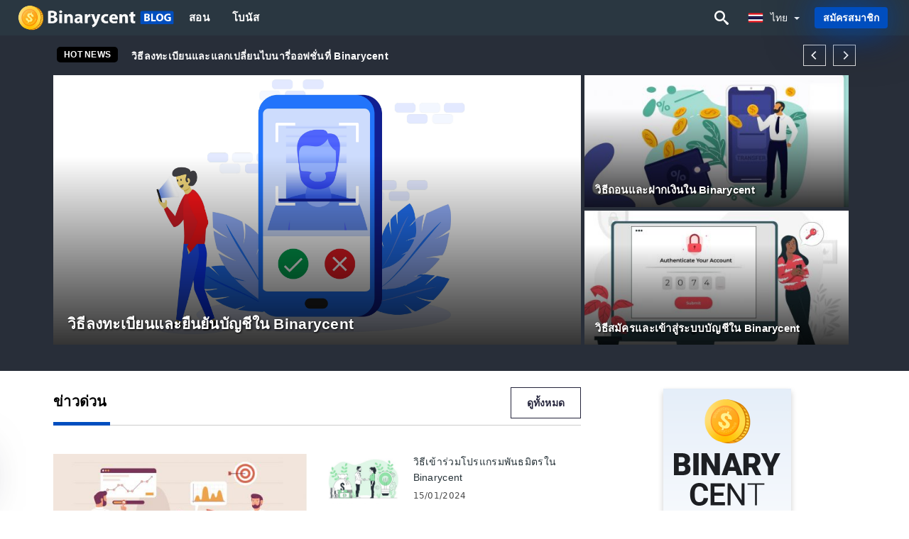

--- FILE ---
content_type: text/html; charset=UTF-8
request_url: https://binarycentblog.com/th/
body_size: 17516
content:
<!DOCTYPE html>
<html  lang="th">

<head>
    <meta charset="utf-8">
    <meta http-equiv="Content-Language" content="th" />
    <meta name="viewport" content="width=device-width, initial-scale=1.0">
            <title>Binarycent ไทย | ชุมชนแบ่งปันประสบการณ์เคล็ดลับและลูกเล่น</title>
        <meta name="description" content="ข้อมูลและข่าวสารล่าสุดเพื่อการซื้อขายที่ประสบความสำเร็จ วิธีใช้และวิธีการทำงานกับ Binarycent บทแนะนำสำหรับผู้เริ่มต้น - เรียนรู้วิธีการแลกเปลี่ยนอย่างมืออา" />
        <meta itemprop="image" content="https://binarycentblog.com/img/binarycent-logo.png" />
        <link rel="canonical" href="https://binarycentblog.com/th/" />
        <link href="https://binarycentblog.com/favicon.ico" rel="shortcut icon" type="image/x-icon" />
        <meta name="twitter:card" content="summary" />
        <meta name="twitter:description" content="ข้อมูลและข่าวสารล่าสุดเพื่อการซื้อขายที่ประสบความสำเร็จ วิธีใช้และวิธีการทำงานกับ Binarycent บทแนะนำสำหรับผู้เริ่มต้น - เรียนรู้วิธีการแลกเปลี่ยนอย่างมืออา" />
        <meta name="twitter:title" content="Binarycent ไทย | ชุมชนแบ่งปันประสบการณ์เคล็ดลับและลูกเล่น" />
        <meta name="twitter:image" content="https://binarycentblog.com/img/binarycent-logo.png" />
        <meta name="twitter:site" content="@binarycentblog">
        <meta name="twitter:creator" content="@binarycentblog">
        <meta property="og:type" content="website" />
        <meta property="og:locale" content="th" />
        <meta property="og:site_name" content="Binarycent Blog" />
        <meta property="og:url" itemprop="url" content="https://binarycentblog.com/th/" />
        <meta property="og:image" content="https://binarycentblog.com/img/binarycent-logo.png" />
        <meta property="og:title" content="Binarycent ไทย | ชุมชนแบ่งปันประสบการณ์เคล็ดลับและลูกเล่น" />
        <meta property="og:description" content="ข้อมูลและข่าวสารล่าสุดเพื่อการซื้อขายที่ประสบความสำเร็จ วิธีใช้และวิธีการทำงานกับ Binarycent บทแนะนำสำหรับผู้เริ่มต้น - เรียนรู้วิธีการแลกเปลี่ยนอย่างมืออา" />
                            <meta name="robots" content="index, follow" />
                <meta name="theme-color" content="#000000" />
        <link rel="icon" href="https://binarycentblog.com/img/favicon/favicon_48x48.png" type="image/png">
        <link rel="apple-touch-icon" href="https://binarycentblog.com/img/favicon/app_72x72.png">
        <link rel="apple-touch-icon" sizes="114x114" href="https://binarycentblog.com/img/favicon/app_114x114.png">
                            <script type="application/ld+json">
                [{"@context":"https://schema.org","@type":"Organization","name":"Binarycent ไทย","description":"ข้อมูลและข่าวสารล่าสุดเพื่อการซื้อขายที่ประสบความสำเร็จ วิธีใช้และวิธีการทำงานกับ Binarycent บทแนะนำสำหรับผู้เริ่มต้น - เรียนรู้วิธีการแลกเปลี่ยนอย่างมืออา","url":"https://binarycentblog.com/th/","logo":"https://binarycentblog.com/img/logo.png","email":"contact@binarycentblog.com","sameAs":["https://www.facebook.com/groups/binarycentblog/","https://www.instagram.com/binarycentblog/","https://www.linkedin.com/in/binarycentblog/","https://www.pinterest.com/binarycentblogs/","https://twitter.com/binarycentblog/"]}]            </script>
                            <script type="application/ld+json">
                {"@context":"https://schema.org","@type":"BreadcrumbList","itemListElement":[{"@type":"ListItem","position":1,"name":"Binarycent ไทย","item":"https://binarycentblog.com/th/"}]}            </script>
                        <!-- Google Tag Manager -->
<script>(function(w,d,s,l,i){w[l]=w[l]||[];w[l].push({'gtm.start':
new Date().getTime(),event:'gtm.js'});var f=d.getElementsByTagName(s)[0],
j=d.createElement(s),dl=l!='dataLayer'?'&l='+l:'';j.async=true;j.src=
'https://www.googletagmanager.com/gtm.js?id='+i+dl;f.parentNode.insertBefore(j,f);
})(window,document,'script','dataLayer','GTM-WGK9546');</script>
<!-- End Google Tag Manager -->    <link rel="stylesheet" href="https://binarycentblog.com/css/main/bootstrap3.min.css">
    <link rel="stylesheet" href="https://binarycentblog.com/css/main/custom.css">
    <script src="https://binarycentblog.com/js/main/jquery.js"></script>
    <script type='text/javascript'>
        var language = "th";
        var isRotate = "";
        var ajaxUrl = "https://binarycentblog.com/";
        var ajaxUrlLanguage = "https://binarycentblog.com/th/";
        var searchText = "text";
        var isDetail = "0";
        var isIndex = "1";
        var post_code = "";
        if (isDetail == 1) {
            post_code = "0";
        }
        var gillion = {
            "siteurl": "",
            "loggedin": "",
            "page_loader": "1",
            "notice": "enable",
            "header_animation_dropdown_delay": "1000",
            "header_animation_dropdown": "easeOutQuint",
            "header_animation_dropdown_speed": "300",
            "lightbox_opacity": "0.88",
            "lightbox_transition": "elastic",
            "page_numbers_prev": "Previous",
            "page_numbers_next": "Next",
            "rtl_support": "",
            "footer_parallax": "",
            "social_share": "{\"email\":true,\"twitter\":true,\"facebook\":true,\"whatsapp\":true,\"vkontakte\":true,\"telegram\":true}",
            "text_show_all": "Show All",
            "platform_url": ""
        };
    </script>
</head>

<body class=" home page-template-default page page-id-27183 sh-body-header-sticky sh-bookmarks-style_title sh-title-style1 sh-section-tabs-style1 sh-carousel-style1 sh-carousel-position-title sh-post-categories-style2 sh-review-style1 sh-meta-order-bottom sh-categories-position-image sh-media-icon-style1 sh-wc-labels-off wpb-js-composer js-comp-ver-6.1 vc_responsive">
    <!-- Google Tag Manager (noscript) -->
<noscript><iframe src="https://www.googletagmanager.com/ns.html?id=GTM-WGK9546"
height="0" width="0" style="display:none;visibility:hidden"></iframe></noscript>
<!-- End Google Tag Manager (noscript) -->    <div id="page-container" class=" directionLTR">
        <div class="off-canvas-overlay"></div>
<aside class="off-canvas general-sidebar hide">
    <div class="main-panel navbar-general ">
        <div class="logo-mobile">
            <a title="binarycentblog.com" href="https://binarycentblog.com/th/" class="header-logo-container">
                
<img class="img-fill lazyload logo sh-standard-logo" src="[data-uri]" data-src="https://binarycentblog.com/img/logo.png" alt="Binarycent Blog" title="Binarycent Blog">
<noscript>
<img class="img-fill img-noscript logo sh-standard-logo" src="https://binarycentblog.com/img/logo.png" alt="Binarycent Blog" title="Binarycent Blog">
</noscript>            </a>
        </div>
        <div class="sidebar-close">
            <div class="btn off-canvas-toggle btn-span-cl">
                <i class="fa fa-times-circle"></i>
                <svg class="svg-inline--fa" xmlns="http://www.w3.org/2000/svg" viewBox="0 0 512 512">
                    <path d="M256 0c-141.385 0-256 114.615-256 256s114.615 256 256 256 256-114.615 256-256-114.615-256-256-256zM256 464c-114.875 0-208-93.125-208-208s93.125-208 208-208 208 93.125 208 208-93.125 208-208 208z"></path>
                    <path d="M336 128l-80 80-80-80-48 48 80 80-80 80 48 48 80-80 80 80 48-48-80-80 80-80z"></path>
                </svg>
            </div>
        </div>

    </div>

    <div class="sidebar-nav-panel navbar-general">
        <ul id="mobile-menu" class="mobile-menu nav navbar-nav ">
                                <li itemscope="itemscope" itemtype="https://www.schema.org/SiteNavigationElement" class="menu-item menu-item-type-taxonomy menu-item-object-category menu-item-30146 text-capitalize ">
                        <a title="สอน" href="https://binarycentblog.com/th/sxn">สอน</a>
                    </li>
                                    <li itemscope="itemscope" itemtype="https://www.schema.org/SiteNavigationElement" class="menu-item menu-item-type-taxonomy menu-item-object-category menu-item-30146 text-capitalize ">
                        <a title="โบนัส" href="https://binarycentblog.com/th/bons">โบนัส</a>
                    </li>
                        </ul>
    </div>
    <div class="bt-register-menu-mobile">
        <div class="button-fixed-menu">
            <div class=" su-button-animated-small">
    <a href="https://binarycentblog.com/th/binarycent-register" title="ลงทะเบียน Binarycent" rel="nofollow sponsored noopener" target="_blank" class="btn_start-trading ot-btn ">ลงทะเบียน Binarycent    </a>
</div>
        </div>
    </div>
</aside>
<header class="primary-mobile">
    <nav class="navbar navbar-general navbar-fixed-top ">
        <div class="left-part">
            <ul class="nav">
                <li class="menu-item sh-nav-canas-sidebar">
                    <div class="off-canvas-toggle mobile-menu btn-span-cl">
                        <svg viewBox="0 0 24 24" width="24" height="24" fill="currentColor" class="btn-menu__icon">
                            <path d="M1 6C1 5.44772 1.44772 5 2 5H23C23.5523 5 24 5.44772 24 6C24 6.55228 23.5523 7 23 7H2C1.44772 7 1 6.55228 1 6Z"></path>
                            <path d="M1 12C1 11.4477 1.44772 11 2 11H13C13.5523 11 14 11.4477 14 12C14 12.5523 13.5523 13 13 13H2C1.44772 13 1 12.5523 1 12Z"></path>
                            <path d="M1 18C1 17.4477 1.44772 17 2 17H18C18.5523 17 19 17.4477 19 18C19 18.5523 18.5523 19 18 19H2C1.44772 19 1 18.5523 1 18Z"></path>
                        </svg>
                    </div>
                </li>
            </ul>
            <a title="binarycentblog.com" href="https://binarycentblog.com/th/" class="header-logo-container">
                
<img class="img-fill lazyload logo sh-standard-logo" src="[data-uri]" data-src="https://binarycentblog.com/img/logo-mobile.png" alt="Binarycent Blog" title="Binarycent Blog">
<noscript>
<img class="img-fill img-noscript logo sh-standard-logo" src="https://binarycentblog.com/img/logo-mobile.png" alt="Binarycent Blog" title="Binarycent Blog">
</noscript>            </a>
        </div>
        <div class="right-part">
            <ul class="nav sh-nav navbar-right">
                <li class="menu-item sh-nav-search sh-nav-special">
                    <div title="search" class="btn-span-cl" >
                        <svg class="svg-inline--fa" xmlns="http://www.w3.org/2000/svg" viewBox="0 0 512 512">
                            <path d="M496.131 435.698l-121.276-103.147c-12.537-11.283-25.945-16.463-36.776-15.963 28.628-33.534 45.921-77.039 45.921-124.588 0-106.039-85.961-192-192-192s-192 85.961-192 192 85.961 192 192 192c47.549 0 91.054-17.293 124.588-45.922-0.5 10.831 4.68 24.239 15.963 36.776l103.147 121.276c17.661 19.623 46.511 21.277 64.11 3.678s15.946-46.449-3.677-64.11zM192 320c-70.692 0-128-57.308-128-128s57.308-128 128-128 128 57.308 128 128-57.307 128-128 128z"></path>
                        </svg>
                    </div>
                </li>
                <li class="dropdown">
                    
<li class="dropdown  dropdown-language  ">
        <a href="#" class="dropdown-toggle popover-lang" style="display: initial">
         <div class="img-fill lazyload wpml-ls-flag flag-bg flag-bg-small  flag-bg-th"
             data-src="https://binarycentblog.com/img/flag/flags.png" >
        </div>
        <noscript>
        <div class="img-fill img-noscript wpml-ls-flag flag-bg flag-bg-small  flag-bg-th" style="background-image: url(https://binarycentblog.com/img/flag/flags.png);">
        </div>
        </noscript>
        
        <span style="text-transform: capitalize;"> ไทย </span> 
        <span class="caret"></span>

    </a>
            <ul class="dropdown-menu " style="display: none;">	
                            <li class="lang-item lang-item-6 lang-item-ru lang-item-first">
                      <a  title="Binarycent English" lang="en" hreflang="en" href="https://binarycentblog.com/">
                        <div class="img-fill lazyload wpml-ls-flag flag-bg flag-bg-small  flag-bg-en"
                             data-src="https://binarycentblog.com/img/flag/flags.png" >
                        </div>
                        <noscript>
                        <div class="img-fill img-noscript wpml-ls-flag flag-bg flag-bg-small  flag-bg-en" style="background-image: url(https://binarycentblog.com/img/flag/flags.png);">
                        </div>
                        </noscript>
                        <span>English</span>
                    </a>
                </li>
                                <li class="lang-item lang-item-6 lang-item-ru lang-item-first">
                      <a  title="Binarycent العربيّة" lang="ar" hreflang="ar" href="https://binarycentblog.com/ar/">
                        <div class="img-fill lazyload wpml-ls-flag flag-bg flag-bg-small  flag-bg-ar"
                             data-src="https://binarycentblog.com/img/flag/flags.png" >
                        </div>
                        <noscript>
                        <div class="img-fill img-noscript wpml-ls-flag flag-bg flag-bg-small  flag-bg-ar" style="background-image: url(https://binarycentblog.com/img/flag/flags.png);">
                        </div>
                        </noscript>
                        <span>العربيّة</span>
                    </a>
                </li>
                                <li class="lang-item lang-item-6 lang-item-ru lang-item-first">
                      <a  title="Binarycent 简体中文" lang="zh" hreflang="zh" href="https://binarycentblog.com/zh/">
                        <div class="img-fill lazyload wpml-ls-flag flag-bg flag-bg-small  flag-bg-zh"
                             data-src="https://binarycentblog.com/img/flag/flags.png" >
                        </div>
                        <noscript>
                        <div class="img-fill img-noscript wpml-ls-flag flag-bg flag-bg-small  flag-bg-zh" style="background-image: url(https://binarycentblog.com/img/flag/flags.png);">
                        </div>
                        </noscript>
                        <span>简体中文</span>
                    </a>
                </li>
                                <li class="lang-item lang-item-6 lang-item-ru lang-item-first">
                      <a  title="Binarycent हिन्दी" lang="hi" hreflang="hi" href="https://binarycentblog.com/hi/">
                        <div class="img-fill lazyload wpml-ls-flag flag-bg flag-bg-small  flag-bg-hi"
                             data-src="https://binarycentblog.com/img/flag/flags.png" >
                        </div>
                        <noscript>
                        <div class="img-fill img-noscript wpml-ls-flag flag-bg flag-bg-small  flag-bg-hi" style="background-image: url(https://binarycentblog.com/img/flag/flags.png);">
                        </div>
                        </noscript>
                        <span>हिन्दी</span>
                    </a>
                </li>
                                <li class="lang-item lang-item-6 lang-item-ru lang-item-first">
                      <a  title="Binarycent Indonesia" lang="id" hreflang="id" href="https://binarycentblog.com/id/">
                        <div class="img-fill lazyload wpml-ls-flag flag-bg flag-bg-small  flag-bg-id"
                             data-src="https://binarycentblog.com/img/flag/flags.png" >
                        </div>
                        <noscript>
                        <div class="img-fill img-noscript wpml-ls-flag flag-bg flag-bg-small  flag-bg-id" style="background-image: url(https://binarycentblog.com/img/flag/flags.png);">
                        </div>
                        </noscript>
                        <span>Indonesia</span>
                    </a>
                </li>
                                <li class="lang-item lang-item-6 lang-item-ru lang-item-first">
                      <a  title="Binarycent Melayu" lang="ms" hreflang="ms" href="https://binarycentblog.com/ms/">
                        <div class="img-fill lazyload wpml-ls-flag flag-bg flag-bg-small  flag-bg-ms"
                             data-src="https://binarycentblog.com/img/flag/flags.png" >
                        </div>
                        <noscript>
                        <div class="img-fill img-noscript wpml-ls-flag flag-bg flag-bg-small  flag-bg-ms" style="background-image: url(https://binarycentblog.com/img/flag/flags.png);">
                        </div>
                        </noscript>
                        <span>Melayu</span>
                    </a>
                </li>
                                <li class="lang-item lang-item-6 lang-item-ru lang-item-first">
                      <a  title="Binarycent فارسی" lang="fa" hreflang="fa" href="https://binarycentblog.com/fa/">
                        <div class="img-fill lazyload wpml-ls-flag flag-bg flag-bg-small  flag-bg-fa"
                             data-src="https://binarycentblog.com/img/flag/flags.png" >
                        </div>
                        <noscript>
                        <div class="img-fill img-noscript wpml-ls-flag flag-bg flag-bg-small  flag-bg-fa" style="background-image: url(https://binarycentblog.com/img/flag/flags.png);">
                        </div>
                        </noscript>
                        <span>فارسی</span>
                    </a>
                </li>
                                <li class="lang-item lang-item-6 lang-item-ru lang-item-first">
                      <a  title="Binarycent اردو" lang="ur" hreflang="ur" href="https://binarycentblog.com/ur/">
                        <div class="img-fill lazyload wpml-ls-flag flag-bg flag-bg-small  flag-bg-ur"
                             data-src="https://binarycentblog.com/img/flag/flags.png" >
                        </div>
                        <noscript>
                        <div class="img-fill img-noscript wpml-ls-flag flag-bg flag-bg-small  flag-bg-ur" style="background-image: url(https://binarycentblog.com/img/flag/flags.png);">
                        </div>
                        </noscript>
                        <span>اردو</span>
                    </a>
                </li>
                                <li class="lang-item lang-item-6 lang-item-ru lang-item-first">
                      <a  title="Binarycent বাংলা" lang="bn" hreflang="bn" href="https://binarycentblog.com/bn/">
                        <div class="img-fill lazyload wpml-ls-flag flag-bg flag-bg-small  flag-bg-bn"
                             data-src="https://binarycentblog.com/img/flag/flags.png" >
                        </div>
                        <noscript>
                        <div class="img-fill img-noscript wpml-ls-flag flag-bg flag-bg-small  flag-bg-bn" style="background-image: url(https://binarycentblog.com/img/flag/flags.png);">
                        </div>
                        </noscript>
                        <span>বাংলা</span>
                    </a>
                </li>
                                <li class="lang-item lang-item-6 lang-item-ru lang-item-first">
                      <a  title="Binarycent Tiếng Việt" lang="vi" hreflang="vi" href="https://binarycentblog.com/vi/">
                        <div class="img-fill lazyload wpml-ls-flag flag-bg flag-bg-small  flag-bg-vi"
                             data-src="https://binarycentblog.com/img/flag/flags.png" >
                        </div>
                        <noscript>
                        <div class="img-fill img-noscript wpml-ls-flag flag-bg flag-bg-small  flag-bg-vi" style="background-image: url(https://binarycentblog.com/img/flag/flags.png);">
                        </div>
                        </noscript>
                        <span>Tiếng Việt</span>
                    </a>
                </li>
                                <li class="lang-item lang-item-6 lang-item-ru lang-item-first">
                      <a  title="Binarycent Русский" lang="ru" hreflang="ru" href="https://binarycentblog.com/ru/">
                        <div class="img-fill lazyload wpml-ls-flag flag-bg flag-bg-small  flag-bg-ru"
                             data-src="https://binarycentblog.com/img/flag/flags.png" >
                        </div>
                        <noscript>
                        <div class="img-fill img-noscript wpml-ls-flag flag-bg flag-bg-small  flag-bg-ru" style="background-image: url(https://binarycentblog.com/img/flag/flags.png);">
                        </div>
                        </noscript>
                        <span>Русский</span>
                    </a>
                </li>
                                <li class="lang-item lang-item-6 lang-item-ru lang-item-first">
                      <a  title="Binarycent 한국어" lang="ko" hreflang="ko" href="https://binarycentblog.com/ko/">
                        <div class="img-fill lazyload wpml-ls-flag flag-bg flag-bg-small  flag-bg-ko"
                             data-src="https://binarycentblog.com/img/flag/flags.png" >
                        </div>
                        <noscript>
                        <div class="img-fill img-noscript wpml-ls-flag flag-bg flag-bg-small  flag-bg-ko" style="background-image: url(https://binarycentblog.com/img/flag/flags.png);">
                        </div>
                        </noscript>
                        <span>한국어</span>
                    </a>
                </li>
                                <li class="lang-item lang-item-6 lang-item-ru lang-item-first">
                      <a  title="Binarycent 日本語" lang="ja" hreflang="ja" href="https://binarycentblog.com/ja/">
                        <div class="img-fill lazyload wpml-ls-flag flag-bg flag-bg-small  flag-bg-ja"
                             data-src="https://binarycentblog.com/img/flag/flags.png" >
                        </div>
                        <noscript>
                        <div class="img-fill img-noscript wpml-ls-flag flag-bg flag-bg-small  flag-bg-ja" style="background-image: url(https://binarycentblog.com/img/flag/flags.png);">
                        </div>
                        </noscript>
                        <span>日本語</span>
                    </a>
                </li>
                                <li class="lang-item lang-item-6 lang-item-ru lang-item-first">
                      <a  title="Binarycent Español" lang="es" hreflang="es" href="https://binarycentblog.com/es/">
                        <div class="img-fill lazyload wpml-ls-flag flag-bg flag-bg-small  flag-bg-es"
                             data-src="https://binarycentblog.com/img/flag/flags.png" >
                        </div>
                        <noscript>
                        <div class="img-fill img-noscript wpml-ls-flag flag-bg flag-bg-small  flag-bg-es" style="background-image: url(https://binarycentblog.com/img/flag/flags.png);">
                        </div>
                        </noscript>
                        <span>Español</span>
                    </a>
                </li>
                                <li class="lang-item lang-item-6 lang-item-ru lang-item-first">
                      <a  title="Binarycent Português" lang="pt" hreflang="pt" href="https://binarycentblog.com/pt/">
                        <div class="img-fill lazyload wpml-ls-flag flag-bg flag-bg-small  flag-bg-pt"
                             data-src="https://binarycentblog.com/img/flag/flags.png" >
                        </div>
                        <noscript>
                        <div class="img-fill img-noscript wpml-ls-flag flag-bg flag-bg-small  flag-bg-pt" style="background-image: url(https://binarycentblog.com/img/flag/flags.png);">
                        </div>
                        </noscript>
                        <span>Português</span>
                    </a>
                </li>
                                <li class="lang-item lang-item-6 lang-item-ru lang-item-first">
                      <a  title="Binarycent Italiano" lang="it" hreflang="it" href="https://binarycentblog.com/it/">
                        <div class="img-fill lazyload wpml-ls-flag flag-bg flag-bg-small  flag-bg-it"
                             data-src="https://binarycentblog.com/img/flag/flags.png" >
                        </div>
                        <noscript>
                        <div class="img-fill img-noscript wpml-ls-flag flag-bg flag-bg-small  flag-bg-it" style="background-image: url(https://binarycentblog.com/img/flag/flags.png);">
                        </div>
                        </noscript>
                        <span>Italiano</span>
                    </a>
                </li>
                                <li class="lang-item lang-item-6 lang-item-ru lang-item-first">
                      <a  title="Binarycent Français" lang="fr" hreflang="fr" href="https://binarycentblog.com/fr/">
                        <div class="img-fill lazyload wpml-ls-flag flag-bg flag-bg-small  flag-bg-fr"
                             data-src="https://binarycentblog.com/img/flag/flags.png" >
                        </div>
                        <noscript>
                        <div class="img-fill img-noscript wpml-ls-flag flag-bg flag-bg-small  flag-bg-fr" style="background-image: url(https://binarycentblog.com/img/flag/flags.png);">
                        </div>
                        </noscript>
                        <span>Français</span>
                    </a>
                </li>
                                <li class="lang-item lang-item-6 lang-item-ru lang-item-first">
                      <a  title="Binarycent Deutsch" lang="de" hreflang="de" href="https://binarycentblog.com/de/">
                        <div class="img-fill lazyload wpml-ls-flag flag-bg flag-bg-small  flag-bg-de"
                             data-src="https://binarycentblog.com/img/flag/flags.png" >
                        </div>
                        <noscript>
                        <div class="img-fill img-noscript wpml-ls-flag flag-bg flag-bg-small  flag-bg-de" style="background-image: url(https://binarycentblog.com/img/flag/flags.png);">
                        </div>
                        </noscript>
                        <span>Deutsch</span>
                    </a>
                </li>
                                <li class="lang-item lang-item-6 lang-item-ru lang-item-first">
                      <a  title="Binarycent Türkçe" lang="tr" hreflang="tr" href="https://binarycentblog.com/tr/">
                        <div class="img-fill lazyload wpml-ls-flag flag-bg flag-bg-small  flag-bg-tr"
                             data-src="https://binarycentblog.com/img/flag/flags.png" >
                        </div>
                        <noscript>
                        <div class="img-fill img-noscript wpml-ls-flag flag-bg flag-bg-small  flag-bg-tr" style="background-image: url(https://binarycentblog.com/img/flag/flags.png);">
                        </div>
                        </noscript>
                        <span>Türkçe</span>
                    </a>
                </li>
                        </ul>
    </li>                    </li>
            </ul>
        </div>
    </nav>
</header>        <header class="primary-desktop">
    <nav class="navbar navbar-general navbar-fixed-top  ">
        <div class="nav-menu-width">
            <div class="left-part">
                <div class="logo-container navbar-header">
                    <a class="header-logo-container" href="https://binarycentblog.com/th/" title="Binarycent Blog">
                        <div class="sh-copyrights-logo">
                            
<img class="img-fill lazyload logo sh-standard-logo" src="[data-uri]" data-src="https://binarycentblog.com/img/logo.png" alt="Binarycent Blog" title="Binarycent Blog">
<noscript>
<img class="img-fill img-noscript logo sh-standard-logo" src="https://binarycentblog.com/img/logo.png" alt="Binarycent Blog" title="Binarycent Blog">
</noscript>                        </div>
                    </a>
                </div>
                <div class="general-menu-container collapse navbar-collapse">
                    <ul id="menu-main-menu-en" class="nav navbar-nav sh-nav">
                                                        <li itemscope="itemscope" itemtype="https://www.schema.org/SiteNavigationElement" class="menu-item menu-item-type-taxonomy menu-item-object-category menu-item-30146 text-capitalize">
                                    <a title="สอน" href="https://binarycentblog.com/th/sxn">สอน</a>
                                </li>
                                                            <li itemscope="itemscope" itemtype="https://www.schema.org/SiteNavigationElement" class="menu-item menu-item-type-taxonomy menu-item-object-category menu-item-30146 text-capitalize">
                                    <a title="โบนัส" href="https://binarycentblog.com/th/bons">โบนัส</a>
                                </li>
                                                </ul>
                </div> 
            </div>
                        <div class="right-part ">
                <ul class="nav sh-nav navbar-right">
                    <li class="menu-item sh-nav-search sh-nav-special"><div title="search" class="btn-span-cl" >
                            <svg class="svg-inline--fa" xmlns="http://www.w3.org/2000/svg" viewBox="0 0 512 512">
                                <path d="M496.131 435.698l-121.276-103.147c-12.537-11.283-25.945-16.463-36.776-15.963 28.628-33.534 45.921-77.039 45.921-124.588 0-106.039-85.961-192-192-192s-192 85.961-192 192 85.961 192 192 192c47.549 0 91.054-17.293 124.588-45.922-0.5 10.831 4.68 24.239 15.963 36.776l103.147 121.276c17.661 19.623 46.511 21.277 64.11 3.678s15.946-46.449-3.677-64.11zM192 320c-70.692 0-128-57.308-128-128s57.308-128 128-128 128 57.308 128 128-57.307 128-128 128z"></path> 
                            </svg>
                        </div>
                    </li>                                                
                    
<li class="dropdown  dropdown-language  ">
        <a href="#" class="dropdown-toggle popover-lang" style="display: initial">
         <div class="img-fill lazyload wpml-ls-flag flag-bg flag-bg-small  flag-bg-th"
             data-src="https://binarycentblog.com/img/flag/flags.png" >
        </div>
        <noscript>
        <div class="img-fill img-noscript wpml-ls-flag flag-bg flag-bg-small  flag-bg-th" style="background-image: url(https://binarycentblog.com/img/flag/flags.png);">
        </div>
        </noscript>
        
        <span style="text-transform: capitalize;"> ไทย </span> 
        <span class="caret"></span>

    </a>
            <ul class="dropdown-menu " style="display: none;">	
                            <li class="lang-item lang-item-6 lang-item-ru lang-item-first">
                      <a  title="Binarycent English" lang="en" hreflang="en" href="https://binarycentblog.com/">
                        <div class="img-fill lazyload wpml-ls-flag flag-bg flag-bg-small  flag-bg-en"
                             data-src="https://binarycentblog.com/img/flag/flags.png" >
                        </div>
                        <noscript>
                        <div class="img-fill img-noscript wpml-ls-flag flag-bg flag-bg-small  flag-bg-en" style="background-image: url(https://binarycentblog.com/img/flag/flags.png);">
                        </div>
                        </noscript>
                        <span>English</span>
                    </a>
                </li>
                                <li class="lang-item lang-item-6 lang-item-ru lang-item-first">
                      <a  title="Binarycent العربيّة" lang="ar" hreflang="ar" href="https://binarycentblog.com/ar/">
                        <div class="img-fill lazyload wpml-ls-flag flag-bg flag-bg-small  flag-bg-ar"
                             data-src="https://binarycentblog.com/img/flag/flags.png" >
                        </div>
                        <noscript>
                        <div class="img-fill img-noscript wpml-ls-flag flag-bg flag-bg-small  flag-bg-ar" style="background-image: url(https://binarycentblog.com/img/flag/flags.png);">
                        </div>
                        </noscript>
                        <span>العربيّة</span>
                    </a>
                </li>
                                <li class="lang-item lang-item-6 lang-item-ru lang-item-first">
                      <a  title="Binarycent 简体中文" lang="zh" hreflang="zh" href="https://binarycentblog.com/zh/">
                        <div class="img-fill lazyload wpml-ls-flag flag-bg flag-bg-small  flag-bg-zh"
                             data-src="https://binarycentblog.com/img/flag/flags.png" >
                        </div>
                        <noscript>
                        <div class="img-fill img-noscript wpml-ls-flag flag-bg flag-bg-small  flag-bg-zh" style="background-image: url(https://binarycentblog.com/img/flag/flags.png);">
                        </div>
                        </noscript>
                        <span>简体中文</span>
                    </a>
                </li>
                                <li class="lang-item lang-item-6 lang-item-ru lang-item-first">
                      <a  title="Binarycent हिन्दी" lang="hi" hreflang="hi" href="https://binarycentblog.com/hi/">
                        <div class="img-fill lazyload wpml-ls-flag flag-bg flag-bg-small  flag-bg-hi"
                             data-src="https://binarycentblog.com/img/flag/flags.png" >
                        </div>
                        <noscript>
                        <div class="img-fill img-noscript wpml-ls-flag flag-bg flag-bg-small  flag-bg-hi" style="background-image: url(https://binarycentblog.com/img/flag/flags.png);">
                        </div>
                        </noscript>
                        <span>हिन्दी</span>
                    </a>
                </li>
                                <li class="lang-item lang-item-6 lang-item-ru lang-item-first">
                      <a  title="Binarycent Indonesia" lang="id" hreflang="id" href="https://binarycentblog.com/id/">
                        <div class="img-fill lazyload wpml-ls-flag flag-bg flag-bg-small  flag-bg-id"
                             data-src="https://binarycentblog.com/img/flag/flags.png" >
                        </div>
                        <noscript>
                        <div class="img-fill img-noscript wpml-ls-flag flag-bg flag-bg-small  flag-bg-id" style="background-image: url(https://binarycentblog.com/img/flag/flags.png);">
                        </div>
                        </noscript>
                        <span>Indonesia</span>
                    </a>
                </li>
                                <li class="lang-item lang-item-6 lang-item-ru lang-item-first">
                      <a  title="Binarycent Melayu" lang="ms" hreflang="ms" href="https://binarycentblog.com/ms/">
                        <div class="img-fill lazyload wpml-ls-flag flag-bg flag-bg-small  flag-bg-ms"
                             data-src="https://binarycentblog.com/img/flag/flags.png" >
                        </div>
                        <noscript>
                        <div class="img-fill img-noscript wpml-ls-flag flag-bg flag-bg-small  flag-bg-ms" style="background-image: url(https://binarycentblog.com/img/flag/flags.png);">
                        </div>
                        </noscript>
                        <span>Melayu</span>
                    </a>
                </li>
                                <li class="lang-item lang-item-6 lang-item-ru lang-item-first">
                      <a  title="Binarycent فارسی" lang="fa" hreflang="fa" href="https://binarycentblog.com/fa/">
                        <div class="img-fill lazyload wpml-ls-flag flag-bg flag-bg-small  flag-bg-fa"
                             data-src="https://binarycentblog.com/img/flag/flags.png" >
                        </div>
                        <noscript>
                        <div class="img-fill img-noscript wpml-ls-flag flag-bg flag-bg-small  flag-bg-fa" style="background-image: url(https://binarycentblog.com/img/flag/flags.png);">
                        </div>
                        </noscript>
                        <span>فارسی</span>
                    </a>
                </li>
                                <li class="lang-item lang-item-6 lang-item-ru lang-item-first">
                      <a  title="Binarycent اردو" lang="ur" hreflang="ur" href="https://binarycentblog.com/ur/">
                        <div class="img-fill lazyload wpml-ls-flag flag-bg flag-bg-small  flag-bg-ur"
                             data-src="https://binarycentblog.com/img/flag/flags.png" >
                        </div>
                        <noscript>
                        <div class="img-fill img-noscript wpml-ls-flag flag-bg flag-bg-small  flag-bg-ur" style="background-image: url(https://binarycentblog.com/img/flag/flags.png);">
                        </div>
                        </noscript>
                        <span>اردو</span>
                    </a>
                </li>
                                <li class="lang-item lang-item-6 lang-item-ru lang-item-first">
                      <a  title="Binarycent বাংলা" lang="bn" hreflang="bn" href="https://binarycentblog.com/bn/">
                        <div class="img-fill lazyload wpml-ls-flag flag-bg flag-bg-small  flag-bg-bn"
                             data-src="https://binarycentblog.com/img/flag/flags.png" >
                        </div>
                        <noscript>
                        <div class="img-fill img-noscript wpml-ls-flag flag-bg flag-bg-small  flag-bg-bn" style="background-image: url(https://binarycentblog.com/img/flag/flags.png);">
                        </div>
                        </noscript>
                        <span>বাংলা</span>
                    </a>
                </li>
                                <li class="lang-item lang-item-6 lang-item-ru lang-item-first">
                      <a  title="Binarycent Tiếng Việt" lang="vi" hreflang="vi" href="https://binarycentblog.com/vi/">
                        <div class="img-fill lazyload wpml-ls-flag flag-bg flag-bg-small  flag-bg-vi"
                             data-src="https://binarycentblog.com/img/flag/flags.png" >
                        </div>
                        <noscript>
                        <div class="img-fill img-noscript wpml-ls-flag flag-bg flag-bg-small  flag-bg-vi" style="background-image: url(https://binarycentblog.com/img/flag/flags.png);">
                        </div>
                        </noscript>
                        <span>Tiếng Việt</span>
                    </a>
                </li>
                                <li class="lang-item lang-item-6 lang-item-ru lang-item-first">
                      <a  title="Binarycent Русский" lang="ru" hreflang="ru" href="https://binarycentblog.com/ru/">
                        <div class="img-fill lazyload wpml-ls-flag flag-bg flag-bg-small  flag-bg-ru"
                             data-src="https://binarycentblog.com/img/flag/flags.png" >
                        </div>
                        <noscript>
                        <div class="img-fill img-noscript wpml-ls-flag flag-bg flag-bg-small  flag-bg-ru" style="background-image: url(https://binarycentblog.com/img/flag/flags.png);">
                        </div>
                        </noscript>
                        <span>Русский</span>
                    </a>
                </li>
                                <li class="lang-item lang-item-6 lang-item-ru lang-item-first">
                      <a  title="Binarycent 한국어" lang="ko" hreflang="ko" href="https://binarycentblog.com/ko/">
                        <div class="img-fill lazyload wpml-ls-flag flag-bg flag-bg-small  flag-bg-ko"
                             data-src="https://binarycentblog.com/img/flag/flags.png" >
                        </div>
                        <noscript>
                        <div class="img-fill img-noscript wpml-ls-flag flag-bg flag-bg-small  flag-bg-ko" style="background-image: url(https://binarycentblog.com/img/flag/flags.png);">
                        </div>
                        </noscript>
                        <span>한국어</span>
                    </a>
                </li>
                                <li class="lang-item lang-item-6 lang-item-ru lang-item-first">
                      <a  title="Binarycent 日本語" lang="ja" hreflang="ja" href="https://binarycentblog.com/ja/">
                        <div class="img-fill lazyload wpml-ls-flag flag-bg flag-bg-small  flag-bg-ja"
                             data-src="https://binarycentblog.com/img/flag/flags.png" >
                        </div>
                        <noscript>
                        <div class="img-fill img-noscript wpml-ls-flag flag-bg flag-bg-small  flag-bg-ja" style="background-image: url(https://binarycentblog.com/img/flag/flags.png);">
                        </div>
                        </noscript>
                        <span>日本語</span>
                    </a>
                </li>
                                <li class="lang-item lang-item-6 lang-item-ru lang-item-first">
                      <a  title="Binarycent Español" lang="es" hreflang="es" href="https://binarycentblog.com/es/">
                        <div class="img-fill lazyload wpml-ls-flag flag-bg flag-bg-small  flag-bg-es"
                             data-src="https://binarycentblog.com/img/flag/flags.png" >
                        </div>
                        <noscript>
                        <div class="img-fill img-noscript wpml-ls-flag flag-bg flag-bg-small  flag-bg-es" style="background-image: url(https://binarycentblog.com/img/flag/flags.png);">
                        </div>
                        </noscript>
                        <span>Español</span>
                    </a>
                </li>
                                <li class="lang-item lang-item-6 lang-item-ru lang-item-first">
                      <a  title="Binarycent Português" lang="pt" hreflang="pt" href="https://binarycentblog.com/pt/">
                        <div class="img-fill lazyload wpml-ls-flag flag-bg flag-bg-small  flag-bg-pt"
                             data-src="https://binarycentblog.com/img/flag/flags.png" >
                        </div>
                        <noscript>
                        <div class="img-fill img-noscript wpml-ls-flag flag-bg flag-bg-small  flag-bg-pt" style="background-image: url(https://binarycentblog.com/img/flag/flags.png);">
                        </div>
                        </noscript>
                        <span>Português</span>
                    </a>
                </li>
                                <li class="lang-item lang-item-6 lang-item-ru lang-item-first">
                      <a  title="Binarycent Italiano" lang="it" hreflang="it" href="https://binarycentblog.com/it/">
                        <div class="img-fill lazyload wpml-ls-flag flag-bg flag-bg-small  flag-bg-it"
                             data-src="https://binarycentblog.com/img/flag/flags.png" >
                        </div>
                        <noscript>
                        <div class="img-fill img-noscript wpml-ls-flag flag-bg flag-bg-small  flag-bg-it" style="background-image: url(https://binarycentblog.com/img/flag/flags.png);">
                        </div>
                        </noscript>
                        <span>Italiano</span>
                    </a>
                </li>
                                <li class="lang-item lang-item-6 lang-item-ru lang-item-first">
                      <a  title="Binarycent Français" lang="fr" hreflang="fr" href="https://binarycentblog.com/fr/">
                        <div class="img-fill lazyload wpml-ls-flag flag-bg flag-bg-small  flag-bg-fr"
                             data-src="https://binarycentblog.com/img/flag/flags.png" >
                        </div>
                        <noscript>
                        <div class="img-fill img-noscript wpml-ls-flag flag-bg flag-bg-small  flag-bg-fr" style="background-image: url(https://binarycentblog.com/img/flag/flags.png);">
                        </div>
                        </noscript>
                        <span>Français</span>
                    </a>
                </li>
                                <li class="lang-item lang-item-6 lang-item-ru lang-item-first">
                      <a  title="Binarycent Deutsch" lang="de" hreflang="de" href="https://binarycentblog.com/de/">
                        <div class="img-fill lazyload wpml-ls-flag flag-bg flag-bg-small  flag-bg-de"
                             data-src="https://binarycentblog.com/img/flag/flags.png" >
                        </div>
                        <noscript>
                        <div class="img-fill img-noscript wpml-ls-flag flag-bg flag-bg-small  flag-bg-de" style="background-image: url(https://binarycentblog.com/img/flag/flags.png);">
                        </div>
                        </noscript>
                        <span>Deutsch</span>
                    </a>
                </li>
                                <li class="lang-item lang-item-6 lang-item-ru lang-item-first">
                      <a  title="Binarycent Türkçe" lang="tr" hreflang="tr" href="https://binarycentblog.com/tr/">
                        <div class="img-fill lazyload wpml-ls-flag flag-bg flag-bg-small  flag-bg-tr"
                             data-src="https://binarycentblog.com/img/flag/flags.png" >
                        </div>
                        <noscript>
                        <div class="img-fill img-noscript wpml-ls-flag flag-bg flag-bg-small  flag-bg-tr" style="background-image: url(https://binarycentblog.com/img/flag/flags.png);">
                        </div>
                        </noscript>
                        <span>Türkçe</span>
                    </a>
                </li>
                        </ul>
    </li>                                            <li class="menu-item ot-btn-wrapper">
                                                <div class=" su-button-animated-small">
    <a href="https://binarycentblog.com/th/binarycent-register" title="ลงทะเบียน Binarycent" rel="nofollow sponsored noopener" target="_blank" class="btn_start-trading ot-btn ">สมัครสมาชิก    </a>
</div>
                    </li> 
                                    </ul>
            </div>
        </div>
    </nav>
</header>        <div class="sh-header-search-side  ">
    <div class="sh-header-search-side-container">
        <form method="get" class="sh-header-search-form" action="https://binarycentblog.com/">
            <label>
                <small>  </small>
                <input aria-label="search"  type="text"  name="s" value=""  class="sh-header-search-side-input  " placeholder="ป้อนคำค้นหา..." />
            </label>
            <div class="sh-header-search sh-header-search-side-close">

                                    <svg class="svg-inline--fa svg-search" xmlns="http://www.w3.org/2000/svg" viewBox="0 0 512 512"> <path d="M496.131 435.698l-121.276-103.147c-12.537-11.283-25.945-16.463-36.776-15.963 28.628-33.534 45.921-77.039 45.921-124.588 0-106.039-85.961-192-192-192s-192 85.961-192 192 85.961 192 192 192c47.549 0 91.054-17.293 124.588-45.922-0.5 10.831 4.68 24.239 15.963 36.776l103.147 121.276c17.661 19.623 46.511 21.277 64.11 3.678s15.946-46.449-3.677-64.11zM192 320c-70.692 0-128-57.308-128-128s57.308-128 128-128 128 57.308 128 128-57.307 128-128 128z"></path> </svg>
                                <!--                <button class="btn btn-primary" style="padding: 5px 30px;" type="submit">
                                    <span> search </span>
                                </button>-->
            </div>
            <div class="sh-header-search sh-header-search-side-icon">
                                    <svg class="svg-inline--fa svg-close" xmlns="http://www.w3.org/2000/svg" viewBox="0 0 512 512"> 
                        <path d="M405 213v-42h-42v42h42zM405 277v-42h-42v42h42zM341 213v-42h-42v42h42zM341 277v-42h-42v42h42zM341 363v-43h-170v43h170zM149 213v-42h-42v42h42zM149 277v-42h-42v42h42zM171 235v42h42v-42h-42zM171 171v42h42v-42h-42zM235 235v42h42v-42h-42zM235 171v42h42v-42h-42zM427 107q17 0 29.5 12.5t12.5 29.5v214q0 17-12.5 29.5t-29.5 12.5h-342q-17 0-29.5-12.5t-12.5-29.5v-214q0-17 12.5-29.5t29.5-12.5h342z"></path>
                    </svg>
                            </div>
        </form>
    </div>
</div>        <div class="titlebar titlebarIndex">
    <div class="info-content">
        <div class=" l-header grid-bg info-button">
            <div class="container">
                <div class="mt-20 mb-20  button-register-header">
                    <div class="broker-custom-1017 su-button-animated-small">
    <a href="https://binarycentblog.com/th/binarycent-register" title="ลงทะเบียน Binarycent" rel="nofollow sponsored noopener" target="_blank" class="btn_start-trading ot-btn ">ลงทะเบียน Binarycent    </a>
</div>
                </div>
            </div>
        </div>
        <div class="container info-breadcrump titlebar-height-micro">
            <div class="titlebar-title text-center">

                            </div>
        </div>
    </div>
</div>        <div class="  l-header bg-dark-blue-gray">
    <div class="container">
        <div class=" hot-trending  ">
    <div class="bt-hotnews hide">
        <div class="sub-title inline-left">
            <a href="https://binarycentblog.com/th/sxn"
                title="ข่าวด่วน">
                <span class="hot-title">HOT NEWS</span>
            </a>
        </div>
    </div>
    <div class="content ">
                    <div class="td-trending-now-post-0 td-trending-now-post ">
                <h5 class="td-module-title   ">
                    <a href="https://binarycentblog.com/th/withiilngthaebiiynaelaaelkepliiynaibnaarii-fchanthii-binarycent-101761" rel="bookmark"
                        alt="วิธีลงทะเบียนและแลกเปลี่ยนไบนารี่ออฟชั่นที่ Binarycent"
                        title="วิธีลงทะเบียนและแลกเปลี่ยนไบนารี่ออฟชั่นที่ Binarycent">วิธีลงทะเบียนและแลกเปลี่ยนไบนารี่ออฟชั่นที่ Binarycent</a>
                </h5>
            </div>
                    <div class="td-trending-now-post-1 td-trending-now-post ">
                <h5 class="td-module-title   ">
                    <a href="https://binarycentblog.com/th/withiiekhaarwmopraekrmphanthmitrain-binarycent-101764" rel="bookmark"
                        alt="วิธีเข้าร่วมโปรแกรมพันธมิตรใน Binarycent"
                        title="วิธีเข้าร่วมโปรแกรมพันธมิตรใน Binarycent">วิธีเข้าร่วมโปรแกรมพันธมิตรใน Binarycent</a>
                </h5>
            </div>
                    <div class="td-trending-now-post-2 td-trending-now-post ">
                <h5 class="td-module-title   ">
                    <a href="https://binarycentblog.com/th/withiitidt-faaysnabsnun-binarycent-101750" rel="bookmark"
                        alt="วิธีติดต่อฝ่ายสนับสนุน Binarycent"
                        title="วิธีติดต่อฝ่ายสนับสนุน Binarycent">วิธีติดต่อฝ่ายสนับสนุน Binarycent</a>
                </h5>
            </div>
                    <div class="td-trending-now-post-3 td-trending-now-post ">
                <h5 class="td-module-title   ">
                    <a href="https://binarycentblog.com/th/withiiekhaasuurabbaelafaakenginain-binarycent-101760" rel="bookmark"
                        alt="วิธีเข้าสู่ระบบและฝากเงินใน Binarycent"
                        title="วิธีเข้าสู่ระบบและฝากเงินใน Binarycent">วิธีเข้าสู่ระบบและฝากเงินใน Binarycent</a>
                </h5>
            </div>
                    <div class="td-trending-now-post-4 td-trending-now-post ">
                <h5 class="td-module-title   ">
                    <a href="https://binarycentblog.com/th/withiiepidbaychiiaelalngchuue-ekhaaaich-binarycent-101757" rel="bookmark"
                        alt="วิธีเปิดบัญชีและลงชื่อเข้าใช้ Binarycent"
                        title="วิธีเปิดบัญชีและลงชื่อเข้าใช้ Binarycent">วิธีเปิดบัญชีและลงชื่อเข้าใช้ Binarycent</a>
                </h5>
            </div>
            </div>
    <div class="next-page-trending hide   hidden-xs">
        <div class="inline-right">
            <div class="next-page-small">
                <div class="next-page">
                    <a href="#" title="Prev Page" class="previous round"><span class="page-previous">
                            <svg class=" svg-inline--fa flickity-button-icon" viewBox="0 0 100 100">
                                <path d="M 10,50 L 60,100 L 70,90 L 30,50  L 70,10 L 60,0 Z" class="arrow"></path>
                            </svg>
                        </span>
                    </a>
                    <a href="#" title="Next Page" class="next round"><span class="page-next"><svg
                                class=" svg-inline--fa flickity-button-icon" viewBox="0 0 100 100">
                                <path d="M 10,50 L 60,100 L 70,90 L 30,50  L 70,10 L 60,0 Z" class="arrow"
                                    transform="translate(100, 100) rotate(180) "></path>
                            </svg></span></a>
                </div>
            </div>
        </div>
    </div>
</div>        <div class="carousel-item  ">
    <div class="grid-carousel">
    <div class="row grid-items grid-items-3">
        <div class="col-xs-12 col-sm-8 large" >
                <a class="imgCarousel img-carousel-large" href="https://binarycentblog.com/th/withiilngthaebiiynaelayuuenyanbaychiiain-binarycent-101758" title="วิธีลงทะเบียนและยืนยันบัญชีใน Binarycent" >
    
<img class="img-fill lazyload " src="[data-uri]" data-src="https://binarycentblog.com/images/binarycent/1676772448405/original/how-to-register-and-verify-account-in-binarycent.jpg" alt="วิธีลงทะเบียนและยืนยันบัญชีใน Binarycent" title="วิธีลงทะเบียนและยืนยันบัญชีใน Binarycent">
<noscript>
<img class="img-fill img-noscript " src="https://binarycentblog.com/images/binarycent/1676772448405/original/how-to-register-and-verify-account-in-binarycent.jpg" alt="วิธีลงทะเบียนและยืนยันบัญชีใน Binarycent" title="วิธีลงทะเบียนและยืนยันบัญชีใน Binarycent">
</noscript></a>
<div class="abs-blr color-white p-20 pb-10 bg-shadow">
    <div class="title-info">
        <h3 class="mb-5 mb-sm-5 font-sm-13 text-shadow color-white "><b>วิธีลงทะเบียนและยืนยันบัญชีใน Binarycent</b></h3>
    </div>
</div>

            </div>
            <div class="row col-xs-12 col-sm-4 container-fluid" >
                <div class="row flex-row  stack-horizontal" >
                    <div class="col-xs-12 col-stack col-stack-1"  >
                        <a class="imgCarousel " href="https://binarycentblog.com/th/withiith-naelafaakenginain-binarycent-101759" title="วิธีถอนและฝากเงินใน Binarycent" >
    
<img class="img-fill lazyload " src="[data-uri]" data-src="https://binarycentblog.com/images/binarycent/1676772455919/medium/how-to-withdraw-and-make-a-deposit-money-in-binarycent.jpg" alt="วิธีถอนและฝากเงินใน Binarycent" title="วิธีถอนและฝากเงินใน Binarycent">
<noscript>
<img class="img-fill img-noscript " src="https://binarycentblog.com/images/binarycent/1676772455919/medium/how-to-withdraw-and-make-a-deposit-money-in-binarycent.jpg" alt="วิธีถอนและฝากเงินใน Binarycent" title="วิธีถอนและฝากเงินใน Binarycent">
</noscript></a>
<div class="abs-blr color-white p-20  bg-shadow small">
    <div class="title-info">
        <h4 class="mb-10 mb-sm-5 text-shadow color-white "> <b> วิธีถอนและฝากเงินใน Binarycent</b></h4>
    </div>
</div>

<div class="title-category title-category-small ">
    </div>

                    </div>
                    <div class="col-xs-12 col-stack col-stack-2" >
                        <a class="imgCarousel " href="https://binarycentblog.com/th/withiismakhraelaekhaasuurabbbaychiiain-binarycent-101755" title="วิธีสมัครและเข้าสู่ระบบบัญชีใน Binarycent" >
    
<img class="img-fill lazyload " src="[data-uri]" data-src="https://binarycentblog.com/images/binarycent/1676772432855/medium/how-to-sign-up-and-login-account-in-binarycent.jpg" alt="วิธีสมัครและเข้าสู่ระบบบัญชีใน Binarycent" title="วิธีสมัครและเข้าสู่ระบบบัญชีใน Binarycent">
<noscript>
<img class="img-fill img-noscript " src="https://binarycentblog.com/images/binarycent/1676772432855/medium/how-to-sign-up-and-login-account-in-binarycent.jpg" alt="วิธีสมัครและเข้าสู่ระบบบัญชีใน Binarycent" title="วิธีสมัครและเข้าสู่ระบบบัญชีใน Binarycent">
</noscript></a>
<div class="abs-blr color-white p-20  bg-shadow small">
    <div class="title-info">
        <h4 class="mb-10 mb-sm-5 text-shadow color-white "> <b> วิธีสมัครและเข้าสู่ระบบบัญชีใน Binarycent</b></h4>
    </div>
</div>

<div class="title-category title-category-small ">
    </div>

                    </div>
                </div>
            </div>
    </div>
</div>

   
</div>


    </div>
</div>
<div id="wrapper" class="layout-default mt-10">
    <div class="content-container">
        <div class="container entry-content">
            <div id="content-wrapper">
                <div id="content" class="page-content">
                    <div class="page-content">
                                                <div class="row content-item  mb-50">
                            <div class="col-xs-12 col-sm-8 list_recent  ">
                                <a href="https://binarycentblog.com/th/sxn" title="ข่าวด่วน" >
    <h2 class="p-title title-recent text-uppercase mt-20 "><b>ข่าวด่วน</b>
        <div class="more-items" >
    <span class="angle float-right more-header-item hide">
                    <svg class="more-button-icon" viewBox="0 0 100 100"><path d="M 10,50 L 60,100 L 70,90 L 30,50  L 70,10 L 60,0 Z" class="arrow" transform="translate(100, 100) rotate(180) "></path></svg>
            </span>
    
            <span class="float-right hidden-xs btn-more-header"> 
            ดูทั้งหมด        </span>
    </div>
    </h2>
</a>
<div class="row list_hot ">
                <div class="col-sm-6 info-hot  ">
            <div class="in-post-wrapper">
                <div class="post-thumbnail">
                    <a href="https://binarycentblog.com/th/withiilngthaebiiynaelaaelkepliiynaibnaarii-fchanthii-binarycent-101761" title="วิธีลงทะเบียนและแลกเปลี่ยนไบนารี่ออฟชั่นที่ Binarycent" > 
                        <div class="sh-ratio">
                            
<img class="img-fill lazyload img-large" src="[data-uri]" data-src="https://binarycentblog.com/images/binarycent/1676772462584/medium/how-to-register-and-trade-binary-option-at-binarycent.jpg" alt="วิธีลงทะเบียนและแลกเปลี่ยนไบนารี่ออฟชั่นที่ Binarycent" title="วิธีลงทะเบียนและแลกเปลี่ยนไบนารี่ออฟชั่นที่ Binarycent">
<noscript>
<img class="img-fill img-noscript img-large" src="https://binarycentblog.com/images/binarycent/1676772462584/medium/how-to-register-and-trade-binary-option-at-binarycent.jpg" alt="วิธีลงทะเบียนและแลกเปลี่ยนไบนารี่ออฟชั่นที่ Binarycent" title="วิธีลงทะเบียนและแลกเปลี่ยนไบนารี่ออฟชั่นที่ Binarycent">
</noscript>               
                        </div>
                    </a>
                                    </div>
            </div>
            <div class="post-meta ">
                <a class="" href="https://binarycentblog.com/th/withiilngthaebiiynaelaaelkepliiynaibnaarii-fchanthii-binarycent-101761" title="วิธีลงทะเบียนและแลกเปลี่ยนไบนารี่ออฟชั่นที่ Binarycent" > 
                    <h2 class="mt-20 mb-10">
                        วิธีลงทะเบียนและแลกเปลี่ยนไบนารี่ออฟชั่นที่ Binarycent                    </h2>
                </a>
                                    <div class="post-meta-content pb-5 post-content-container">
                        <span class="post-author-date" > 
                            <span class="displayInlineFlex">
                                <time datetime="2024-01-15T18:05:01-08:00"> 15/01/2024</time>
                            </span>
                        </span>
                    </div>
                            </div>
         <p class=" content ">
                วิธีลงทะเบียนบัญชีที่ Binarycent  
     วิธีลงทะเบียนบัญชี Binarycent 
การลงทะเบียนบนแพลตฟอร์มเป็นกระบวนการง่ายๆ เพียงไม่กี่คลิก
    
    
   คลิก "สมัคร" หรือคลิกที่นี่
    ...            </p> 
      
        </div>
        <div class="col-sm-6 list-detail ">
            <div class="sh-clear"> </div>
<div class="item-vertical-large mb-30 small-vertical  float-left ">
    <div class="td-module-thumb float-left">
        <a
            href="https://binarycentblog.com/th/withiiekhaarwmopraekrmphanthmitrain-binarycent-101764"
            class="sh-widget-posts-slider-thumbnail sh-post-review-mini" title="วิธีเข้าร่วมโปรแกรมพันธมิตรใน Binarycent" >
                
<img class="img-fill lazyload " src="[data-uri]" data-src="https://binarycentblog.com/images/binarycent/1677204428816/medium/how-to-join-affiliate-program-in-binarycent.jpg" alt="วิธีเข้าร่วมโปรแกรมพันธมิตรใน Binarycent" title="วิธีเข้าร่วมโปรแกรมพันธมิตรใน Binarycent">
<noscript>
<img class="img-fill img-noscript " src="https://binarycentblog.com/images/binarycent/1677204428816/medium/how-to-join-affiliate-program-in-binarycent.jpg" alt="วิธีเข้าร่วมโปรแกรมพันธมิตรใน Binarycent" title="วิธีเข้าร่วมโปรแกรมพันธมิตรใน Binarycent">
</noscript>        </a>
    </div>
    <!--    .item-vertical-large .td-module-thumb-->
    <div class="sh-widget-posts-slider-content">
        <a href="https://binarycentblog.com/th/withiiekhaarwmopraekrmphanthmitrain-binarycent-101764" title="วิธีเข้าร่วมโปรแกรมพันธมิตรใน Binarycent" >
            <h2 class="post-title " >
                วิธีเข้าร่วมโปรแกรมพันธมิตรใน Binarycent            </h2>
        </a>
                            <div class="post-meta">
                <div class="post-meta-content">
                    <span class="post-author-date"> 
                        <span class="displayInlineFlex">
                            <time datetime="2024-01-15T18:05:01-08:00"> 15/01/2024</time>
                        </span>
                    </span>
                </div>
            </div>
            </div>
</div>
<div class="sh-clear"> </div>
<div class="sh-clear"> </div>
<div class="item-vertical-large mb-30 small-vertical  float-left ">
    <div class="td-module-thumb float-left">
        <a
            href="https://binarycentblog.com/th/withiitidt-faaysnabsnun-binarycent-101750"
            class="sh-widget-posts-slider-thumbnail sh-post-review-mini" title="วิธีติดต่อฝ่ายสนับสนุน Binarycent" >
                
<img class="img-fill lazyload " src="[data-uri]" data-src="https://binarycentblog.com/images/binarycent/1677204422290/medium/how-to-contact-binarycent-support.jpg" alt="วิธีติดต่อฝ่ายสนับสนุน Binarycent" title="วิธีติดต่อฝ่ายสนับสนุน Binarycent">
<noscript>
<img class="img-fill img-noscript " src="https://binarycentblog.com/images/binarycent/1677204422290/medium/how-to-contact-binarycent-support.jpg" alt="วิธีติดต่อฝ่ายสนับสนุน Binarycent" title="วิธีติดต่อฝ่ายสนับสนุน Binarycent">
</noscript>        </a>
    </div>
    <!--    .item-vertical-large .td-module-thumb-->
    <div class="sh-widget-posts-slider-content">
        <a href="https://binarycentblog.com/th/withiitidt-faaysnabsnun-binarycent-101750" title="วิธีติดต่อฝ่ายสนับสนุน Binarycent" >
            <h2 class="post-title " >
                วิธีติดต่อฝ่ายสนับสนุน Binarycent            </h2>
        </a>
                            <div class="post-meta">
                <div class="post-meta-content">
                    <span class="post-author-date"> 
                        <span class="displayInlineFlex">
                            <time datetime="2024-01-02T18:05:01-08:00"> 02/01/2024</time>
                        </span>
                    </span>
                </div>
            </div>
            </div>
</div>
<div class="sh-clear"> </div>
<div class="sh-clear"> </div>
<div class="item-vertical-large mb-30 small-vertical  float-left ">
    <div class="td-module-thumb float-left">
        <a
            href="https://binarycentblog.com/th/withiiekhaasuurabbaelafaakenginain-binarycent-101760"
            class="sh-widget-posts-slider-thumbnail sh-post-review-mini" title="วิธีเข้าสู่ระบบและฝากเงินใน Binarycent" >
                
<img class="img-fill lazyload " src="[data-uri]" data-src="https://binarycentblog.com/images/binarycent/1676772458396/medium/how-to-login-and-deposit-money-in-binarycent.jpg" alt="วิธีเข้าสู่ระบบและฝากเงินใน Binarycent" title="วิธีเข้าสู่ระบบและฝากเงินใน Binarycent">
<noscript>
<img class="img-fill img-noscript " src="https://binarycentblog.com/images/binarycent/1676772458396/medium/how-to-login-and-deposit-money-in-binarycent.jpg" alt="วิธีเข้าสู่ระบบและฝากเงินใน Binarycent" title="วิธีเข้าสู่ระบบและฝากเงินใน Binarycent">
</noscript>        </a>
    </div>
    <!--    .item-vertical-large .td-module-thumb-->
    <div class="sh-widget-posts-slider-content">
        <a href="https://binarycentblog.com/th/withiiekhaasuurabbaelafaakenginain-binarycent-101760" title="วิธีเข้าสู่ระบบและฝากเงินใน Binarycent" >
            <h2 class="post-title " >
                วิธีเข้าสู่ระบบและฝากเงินใน Binarycent            </h2>
        </a>
                            <div class="post-meta">
                <div class="post-meta-content">
                    <span class="post-author-date"> 
                        <span class="displayInlineFlex">
                            <time datetime="2024-01-04T18:05:01-08:00"> 04/01/2024</time>
                        </span>
                    </span>
                </div>
            </div>
            </div>
</div>
<div class="sh-clear"> </div>
<div class="sh-clear"> </div>
<div class="item-vertical-large mb-30 small-vertical  float-left ">
    <div class="td-module-thumb float-left">
        <a
            href="https://binarycentblog.com/th/withiiepidbaychiiaelalngchuue-ekhaaaich-binarycent-101757"
            class="sh-widget-posts-slider-thumbnail sh-post-review-mini" title="วิธีเปิดบัญชีและลงชื่อเข้าใช้ Binarycent" >
                
<img class="img-fill lazyload " src="[data-uri]" data-src="https://binarycentblog.com/images/binarycent/1676772442419/medium/how-to-open-account-and-sign-in-to-binarycent.jpg" alt="วิธีเปิดบัญชีและลงชื่อเข้าใช้ Binarycent" title="วิธีเปิดบัญชีและลงชื่อเข้าใช้ Binarycent">
<noscript>
<img class="img-fill img-noscript " src="https://binarycentblog.com/images/binarycent/1676772442419/medium/how-to-open-account-and-sign-in-to-binarycent.jpg" alt="วิธีเปิดบัญชีและลงชื่อเข้าใช้ Binarycent" title="วิธีเปิดบัญชีและลงชื่อเข้าใช้ Binarycent">
</noscript>        </a>
    </div>
    <!--    .item-vertical-large .td-module-thumb-->
    <div class="sh-widget-posts-slider-content">
        <a href="https://binarycentblog.com/th/withiiepidbaychiiaelalngchuue-ekhaaaich-binarycent-101757" title="วิธีเปิดบัญชีและลงชื่อเข้าใช้ Binarycent" >
            <h2 class="post-title " >
                วิธีเปิดบัญชีและลงชื่อเข้าใช้ Binarycent            </h2>
        </a>
                            <div class="post-meta">
                <div class="post-meta-content">
                    <span class="post-author-date"> 
                        <span class="displayInlineFlex">
                            <time datetime="2024-01-18T18:05:01-08:00"> 18/01/2024</time>
                        </span>
                    </span>
                </div>
            </div>
            </div>
</div>
<div class="sh-clear"> </div>
        </div>
 
</div>

                                <a href="https://binarycentblog.com/th/sxn" title="ข่าวยอดนิยม">
    <h2 class=" mt-20 p-title title-recent text-uppercase ">
        <b>ข่าวยอดนิยม</b>
        <div class="more-items" >
    <span class="angle float-right more-header-item hide">
                    <svg class="more-button-icon" viewBox="0 0 100 100"><path d="M 10,50 L 60,100 L 70,90 L 30,50  L 70,10 L 60,0 Z" class="arrow" transform="translate(100, 100) rotate(180) "></path></svg>
            </span>
    
            <span class="float-right hidden-xs btn-more-header"> 
            ดูทั้งหมด        </span>
    </div>
    </h2>
</a>
<div class=" mb-20 new-tiem ">
    
<div class="vc_row wpb_row vc_row-fluid vc_custom_1556203810422 mt-30 item-home">
    <div class="wpb_column vc_column_container vc_col-sm-12 items ">
        <div class="vc_column-inner ajax-item" action="item" website_id="" alt="Popular Post" page="1" number="2" nameMenu="">
            <div class="wpb_wrapper">
                                <div class="sh-blog-standard-posts blog-posts-1">
                    <div class="loading-ajax directionLTR hide ">
    <div class="loadAnimation">
        <div class="shape shape-1"></div>
        <div class="shape shape-2"></div>
        <div class="shape shape-3"></div>
        <div class="shape shape-4"></div>
    </div>
</div>                    <div class="content-ajax">
                        <div class="sh-group blog-list blog-style-masonry blog-style-masonry-card blog-style-masonry blog-style-masonry-card-element  sh-group blog-card blog-style-card-equal posts-card sh-group blog-list">
    <article
    class="post-item card-equal blog-card post-144526 post type-post status-publish format-standard has-post-thumbnail hentry category-education category-fundamental-analysis col-xs-6 col-sm-6 "
    >
    <div class="in-post-wrapper">
        <div class="post-thumbnail">
            <a href="https://binarycentblog.com/th/kaarsnabsnunhlaayphaasaakh-ng-binarycent-101765" title="การสนับสนุนหลายภาษาของ Binarycent" >
                <div class="sh-ratio">
                    
<img class="img-fill lazyload " src="[data-uri]" data-src="https://binarycentblog.com/images/binarycent/1677204431396/medium/binarycent-multilingual-support.jpg" alt="การสนับสนุนหลายภาษาของ Binarycent" title="การสนับสนุนหลายภาษาของ Binarycent">
<noscript>
<img class="img-fill img-noscript " src="https://binarycentblog.com/images/binarycent/1677204431396/medium/binarycent-multilingual-support.jpg" alt="การสนับสนุนหลายภาษาของ Binarycent" title="การสนับสนุนหลายภาษาของ Binarycent">
</noscript>                </div>
            </a>
                    </div>
        <div class="post-container">
            <div class="post-content-container">
                <a href="https://binarycentblog.com/th/kaarsnabsnunhlaayphaasaakh-ng-binarycent-101765" class="post-title" title="การสนับสนุนหลายภาษาของ Binarycent" >
                    <h2 class="">
                        การสนับสนุนหลายภาษาของ Binarycent                    </h2>
                </a>
                                                        <div class="post-meta">
                        <div class="post-meta-content ">
                                                            <span class="post-author-date" > 
                                    <span class="displayInlineFlex">
                                        <time datetime="2024-01-11T18:05:01-08:00"> 11/01/2024</time>
                                    </span>
                                </span>
                                                    </div>
                    </div>
                            </div>
        </div>
    </div>
</article><article
    class="post-item card-equal blog-card post-144526 post type-post status-publish format-standard has-post-thumbnail hentry category-education category-fundamental-analysis col-xs-6 col-sm-6 "
    >
    <div class="in-post-wrapper">
        <div class="post-thumbnail">
            <a href="https://binarycentblog.com/th/withiiepidbaychiiaelath-nenginthii-binarycent-101756" title="วิธีเปิดบัญชีและถอนเงินที่ Binarycent" >
                <div class="sh-ratio">
                    
<img class="img-fill lazyload " src="[data-uri]" data-src="https://binarycentblog.com/images/binarycent/1676772438550/medium/how-to-open-account-and-withdraw-money-at-binarycent.jpg" alt="วิธีเปิดบัญชีและถอนเงินที่ Binarycent" title="วิธีเปิดบัญชีและถอนเงินที่ Binarycent">
<noscript>
<img class="img-fill img-noscript " src="https://binarycentblog.com/images/binarycent/1676772438550/medium/how-to-open-account-and-withdraw-money-at-binarycent.jpg" alt="วิธีเปิดบัญชีและถอนเงินที่ Binarycent" title="วิธีเปิดบัญชีและถอนเงินที่ Binarycent">
</noscript>                </div>
            </a>
                    </div>
        <div class="post-container">
            <div class="post-content-container">
                <a href="https://binarycentblog.com/th/withiiepidbaychiiaelath-nenginthii-binarycent-101756" class="post-title" title="วิธีเปิดบัญชีและถอนเงินที่ Binarycent" >
                    <h2 class="">
                        วิธีเปิดบัญชีและถอนเงินที่ Binarycent                    </h2>
                </a>
                                                        <div class="post-meta">
                        <div class="post-meta-content ">
                                                            <span class="post-author-date" > 
                                    <span class="displayInlineFlex">
                                        <time datetime="2024-01-26T18:05:01-08:00"> 26/01/2024</time>
                                    </span>
                                </span>
                                                    </div>
                    </div>
                            </div>
        </div>
    </div>
</article><article
    class="post-item card-equal blog-card post-144526 post type-post status-publish format-standard has-post-thumbnail hentry category-education category-fundamental-analysis col-xs-6 col-sm-6 "
    >
    <div class="in-post-wrapper">
        <div class="post-thumbnail">
            <a href="https://binarycentblog.com/th/withiikaarchuue-khaay-forexcfd-thii-binarycent-101753" title="วิธีการซื้อขาย Forex/CFD ที่ Binarycent" >
                <div class="sh-ratio">
                    
<img class="img-fill lazyload " src="[data-uri]" data-src="https://binarycentblog.com/images/binarycent/1676772425799/medium/how-to-trade-forex-cfd-at-binarycent.jpg" alt="วิธีการซื้อขาย Forex/CFD ที่ Binarycent" title="วิธีการซื้อขาย Forex/CFD ที่ Binarycent">
<noscript>
<img class="img-fill img-noscript " src="https://binarycentblog.com/images/binarycent/1676772425799/medium/how-to-trade-forex-cfd-at-binarycent.jpg" alt="วิธีการซื้อขาย Forex/CFD ที่ Binarycent" title="วิธีการซื้อขาย Forex/CFD ที่ Binarycent">
</noscript>                </div>
            </a>
                    </div>
        <div class="post-container">
            <div class="post-content-container">
                <a href="https://binarycentblog.com/th/withiikaarchuue-khaay-forexcfd-thii-binarycent-101753" class="post-title" title="วิธีการซื้อขาย Forex/CFD ที่ Binarycent" >
                    <h2 class="">
                        วิธีการซื้อขาย Forex/CFD ที่ Binarycent                    </h2>
                </a>
                                                        <div class="post-meta">
                        <div class="post-meta-content ">
                                                            <span class="post-author-date" > 
                                    <span class="displayInlineFlex">
                                        <time datetime="2024-01-08T18:05:01-08:00"> 08/01/2024</time>
                                    </span>
                                </span>
                                                    </div>
                    </div>
                            </div>
        </div>
    </div>
</article><article
    class="post-item card-equal blog-card post-144526 post type-post status-publish format-standard has-post-thumbnail hentry category-education category-fundamental-analysis col-xs-6 col-sm-6 "
    >
    <div class="in-post-wrapper">
        <div class="post-thumbnail">
            <a href="https://binarycentblog.com/th/withiiepidbaychiiaelalngchuue-ekhaaaich-binarycent-101757" title="วิธีเปิดบัญชีและลงชื่อเข้าใช้ Binarycent" >
                <div class="sh-ratio">
                    
<img class="img-fill lazyload " src="[data-uri]" data-src="https://binarycentblog.com/images/binarycent/1676772442419/medium/how-to-open-account-and-sign-in-to-binarycent.jpg" alt="วิธีเปิดบัญชีและลงชื่อเข้าใช้ Binarycent" title="วิธีเปิดบัญชีและลงชื่อเข้าใช้ Binarycent">
<noscript>
<img class="img-fill img-noscript " src="https://binarycentblog.com/images/binarycent/1676772442419/medium/how-to-open-account-and-sign-in-to-binarycent.jpg" alt="วิธีเปิดบัญชีและลงชื่อเข้าใช้ Binarycent" title="วิธีเปิดบัญชีและลงชื่อเข้าใช้ Binarycent">
</noscript>                </div>
            </a>
                    </div>
        <div class="post-container">
            <div class="post-content-container">
                <a href="https://binarycentblog.com/th/withiiepidbaychiiaelalngchuue-ekhaaaich-binarycent-101757" class="post-title" title="วิธีเปิดบัญชีและลงชื่อเข้าใช้ Binarycent" >
                    <h2 class="">
                        วิธีเปิดบัญชีและลงชื่อเข้าใช้ Binarycent                    </h2>
                </a>
                                                        <div class="post-meta">
                        <div class="post-meta-content ">
                                                            <span class="post-author-date" > 
                                    <span class="displayInlineFlex">
                                        <time datetime="2024-01-18T18:05:01-08:00"> 18/01/2024</time>
                                    </span>
                                </span>
                                                    </div>
                    </div>
                            </div>
        </div>
    </div>
</article><article
    class="post-item card-equal blog-card post-144526 post type-post status-publish format-standard has-post-thumbnail hentry category-education category-fundamental-analysis col-xs-6 col-sm-6 "
    >
    <div class="in-post-wrapper">
        <div class="post-thumbnail">
            <a href="https://binarycentblog.com/th/cchaepidbaychiiain-binarycent-aid-yaangair-praephthbaychiimiikiipraephth-101745" title="จะเปิดบัญชีใน Binarycent ได้อย่างไร? ประเภทบัญชีมีกี่ประเภท" >
                <div class="sh-ratio">
                    
<img class="img-fill lazyload " src="[data-uri]" data-src="https://binarycentblog.com/images/binarycent/1676772417003/medium/how-to-open-account-in-binarycent-how-many-account-types.jpg" alt="จะเปิดบัญชีใน Binarycent ได้อย่างไร? ประเภทบัญชีมีกี่ประเภท" title="จะเปิดบัญชีใน Binarycent ได้อย่างไร? ประเภทบัญชีมีกี่ประเภท">
<noscript>
<img class="img-fill img-noscript " src="https://binarycentblog.com/images/binarycent/1676772417003/medium/how-to-open-account-in-binarycent-how-many-account-types.jpg" alt="จะเปิดบัญชีใน Binarycent ได้อย่างไร? ประเภทบัญชีมีกี่ประเภท" title="จะเปิดบัญชีใน Binarycent ได้อย่างไร? ประเภทบัญชีมีกี่ประเภท">
</noscript>                </div>
            </a>
                    </div>
        <div class="post-container">
            <div class="post-content-container">
                <a href="https://binarycentblog.com/th/cchaepidbaychiiain-binarycent-aid-yaangair-praephthbaychiimiikiipraephth-101745" class="post-title" title="จะเปิดบัญชีใน Binarycent ได้อย่างไร? ประเภทบัญชีมีกี่ประเภท" >
                    <h2 class="">
                        จะเปิดบัญชีใน Binarycent ได้อย่างไร? ประเภทบัญชีมีกี่ประเภท                    </h2>
                </a>
                                                        <div class="post-meta">
                        <div class="post-meta-content ">
                                                            <span class="post-author-date" > 
                                    <span class="displayInlineFlex">
                                        <time datetime="2024-01-21T18:05:01-08:00"> 21/01/2024</time>
                                    </span>
                                </span>
                                                    </div>
                    </div>
                            </div>
        </div>
    </div>
</article><article
    class="post-item card-equal blog-card post-144526 post type-post status-publish format-standard has-post-thumbnail hentry category-education category-fundamental-analysis col-xs-6 col-sm-6 "
    >
    <div class="in-post-wrapper">
        <div class="post-thumbnail">
            <a href="https://binarycentblog.com/th/withiilngthaebiiynaelaaelkepliiynaibnaarii-fchanthii-binarycent-101761" title="วิธีลงทะเบียนและแลกเปลี่ยนไบนารี่ออฟชั่นที่ Binarycent" >
                <div class="sh-ratio">
                    
<img class="img-fill lazyload " src="[data-uri]" data-src="https://binarycentblog.com/images/binarycent/1676772462584/medium/how-to-register-and-trade-binary-option-at-binarycent.jpg" alt="วิธีลงทะเบียนและแลกเปลี่ยนไบนารี่ออฟชั่นที่ Binarycent" title="วิธีลงทะเบียนและแลกเปลี่ยนไบนารี่ออฟชั่นที่ Binarycent">
<noscript>
<img class="img-fill img-noscript " src="https://binarycentblog.com/images/binarycent/1676772462584/medium/how-to-register-and-trade-binary-option-at-binarycent.jpg" alt="วิธีลงทะเบียนและแลกเปลี่ยนไบนารี่ออฟชั่นที่ Binarycent" title="วิธีลงทะเบียนและแลกเปลี่ยนไบนารี่ออฟชั่นที่ Binarycent">
</noscript>                </div>
            </a>
                    </div>
        <div class="post-container">
            <div class="post-content-container">
                <a href="https://binarycentblog.com/th/withiilngthaebiiynaelaaelkepliiynaibnaarii-fchanthii-binarycent-101761" class="post-title" title="วิธีลงทะเบียนและแลกเปลี่ยนไบนารี่ออฟชั่นที่ Binarycent" >
                    <h2 class="">
                        วิธีลงทะเบียนและแลกเปลี่ยนไบนารี่ออฟชั่นที่ Binarycent                    </h2>
                </a>
                                                        <div class="post-meta">
                        <div class="post-meta-content ">
                                                            <span class="post-author-date" > 
                                    <span class="displayInlineFlex">
                                        <time datetime="2024-01-15T18:05:01-08:00"> 15/01/2024</time>
                                    </span>
                                </span>
                                                    </div>
                    </div>
                            </div>
        </div>
    </div>
</article></div>
                    </div>
                </div>
            </div>
        </div>
        <div class="sh-clear"></div>
        <div class="info-more info-more-custom mt-5">
            <a href="https://binarycentblog.com/th/sxn" title="ข่าวยอดนิยม" class="hidden-xs">
                <svg class="svg-inline--fa svg-viewMore" xmlns="http://www.w3.org/2000/svg" viewBox="0 0 512 512">
                    <path d="M171 107l234 149-234 149v-298z"></path>
                </svg> ดูเพิ่มเติม            </a>
            <div class=" btn-outline-secondary hidden-lg hidden-md hidden-md visible-xs mt-15">
                <a href="https://binarycentblog.com/th/sxn" title="ข่าวยอดนิยม" class="btn_start-trading ot-btn "><svg class="svg-inline--fa svg-viewMore" xmlns="http://www.w3.org/2000/svg" viewBox="0 0 512 512">
                        <path d="M171 107l234 149-234 149v-298z"></path>
                    </svg> ดูเพิ่มเติม </a>
            </div>
        </div>
        <div class="sh-clear"> </div>
        <div class="hidden-xs">
            <div class="next-page   ">
    <a href="#" title="Prev Page" class="previous round page-previous-item ajax-page-alpha">
        <span class="page-previous ">
            <svg class="svg-inline--fa flickity-button-icon" viewBox="0 0 100 100"><path d="M 10,50 L 60,100 L 70,90 L 30,50  L 70,10 L 60,0 Z" class="arrow"></path></svg>
        </span>
    </a>

    <a href="#" title="Next Page" class="next round page-next-item "><span class="page-next ">
            <svg class="svg-inline--fa flickity-button-icon" viewBox="0 0 100 100"><path d="M 10,50 L 60,100 L 70,90 L 30,50  L 70,10 L 60,0 Z" class="arrow" transform="translate(100, 100) rotate(180) "></path></svg>
        </span>
    </a>
</div>
<div class="sh-clear"> </div>            <div class="sh-clear"></div>
        </div>
    </div>
</div></div>                            </div>

                            <div class="col-xs-12 col-sm-4  ">
                                <div class="right-index block-sticky text-center right-item-slide">
    <div class="text-center">
        <ul class="list-group list-crypto ">
        <li class="list-group-item">
    <div class="row broker-right">
        <div class="col-xs-12">
                        <a href="https://binarycentblog.com/th/binarycent-register" title="Binarycent" rel="nofollow sponsored noopener" target="_blank">
                <div class="summary__logo not-hover">
                    
<img class="img-fill lazyload " src="[data-uri]" data-src="https://binarycentblog.com/brokers/1706580303220/original/binarycent.png" alt="Binarycent" title="Binarycent">
<noscript>
<img class="img-fill img-noscript " src="https://binarycentblog.com/brokers/1706580303220/original/binarycent.png" alt="Binarycent" title="Binarycent">
</noscript>                </div>

            </a>
            <div class="g__col g25 summary__actions summary__actions-right mt-15">
                <div class="su-button-animated-small btn-second">
    <a href="https://binarycentblog.com/th/binarycent-home-register" title="เยี่ยมชมเว็บไซต์" target="_blank" rel="nofollow sponsored noopener" class="btn_start-trading ot-btn ">เยี่ยมชมเว็บไซต์    </a>
</div>
<div class="su-button-animated-small ">
    <a href="https://binarycentblog.com/th/binarycent-register" title="เปิดบัญชี" target="_blank" rel="nofollow sponsored noopener" class="btn_start-trading ot-btn ">เปิดบัญชี    </a>
</div>
                                    <div class=" su-button-animated-small btn-fifth-border">
                        <a href="https://binarycentblog.com/th/bons" title="Bonus Binarycent" class="btn_start-trading ot-btn ">
                            <svg class="svg-inline--fa fa-gift fa-w-16 mr-1" aria-hidden="true" focusable="false" data-prefix="fas" data-icon="gift" role="img" xmlns="http://www.w3.org/2000/svg" viewBox="0 0 512 512" data-fa-i2svg="">
                                <path fill="currentColor" d="M32 448c0 17.7 14.3 32 32 32h160V320H32v128zm256 32h160c17.7 0 32-14.3 32-32V320H288v160zm192-320h-42.1c6.2-12.1 10.1-25.5 10.1-40 0-48.5-39.5-88-88-88-41.6 0-68.5 21.3-103 68.3-34.5-47-61.4-68.3-103-68.3-48.5 0-88 39.5-88 88 0 14.5 3.8 27.9 10.1 40H32c-17.7 0-32 14.3-32 32v80c0 8.8 7.2 16 16 16h480c8.8 0 16-7.2 16-16v-80c0-17.7-14.3-32-32-32zm-326.1 0c-22.1 0-40-17.9-40-40s17.9-40 40-40c19.9 0 34.6 3.3 86.1 80h-86.1zm206.1 0h-86.1c51.4-76.5 65.7-80 86.1-80 22.1 0 40 17.9 40 40s-17.9 40-40 40z"></path>
                            </svg>

                            โบนัสฟรี </a>
                    </div>
                            </div>

        </div>
    </div>
</li>                        
                <li class="list-group-item overHiddenFlow"><div class="banner-broker banner-broker-small broker-custom-1017 mb-20"> 
    <a href='https://binarycentblog.com/th/binarycent-register' title = "Register Binarycent" rel="nofollow sponsored noopener" target="_blank" >
        
<img class="img-fill lazyload " src="[data-uri]" data-src="https://binarycentblog.com/img/binarycent/banners/small/en.gif" alt="Binarycent" title="Binarycent">
<noscript>
<img class="img-fill img-noscript " src="https://binarycentblog.com/img/binarycent/banners/small/en.gif" alt="Binarycent" title="Binarycent">
</noscript>    </a>
    <div class="su-button-center btn-right-register" >
        <a  href="https://binarycentblog.com/th/binarycent-register" class="su-button su-button-style-default ot-bo-btn thirstylink" rel="nofollow sponsored noopener" target="_blank"  title="Register Binarycent">
            <span class="text-uppercase">
                ลงทะเบียนบัญชี<small class="text-capitalize">รับ $ 10,000 ฟรีสำหรับผู้เริ่มต้น</small>
            </span>
        </a>
    </div>
</div></li>
    </ul>    </div>
    <div class="sh-clear"> </div>
</div>
                            </div>
                        </div>

                        
<div class="vc_row wpb_row vc_row-fluid vc_custom_1556203810422 mt-30 item-home">
    <div class="wpb_column vc_column_container vc_col-sm-12 items ">
        <div class="vc_column-inner ajax-item" action="item" website_id="1017" alt="Bonuses" page="1" number="3" nameMenu="Bonuses">
            <div class="wpb_wrapper">
                                    <div class="sh-blog-fancy-title-container sh-blog-fancy-title-container-sides">
                        <a href="https://binarycentblog.com/th/bons" title="โบนัส">
                            <h2 class="p-title title-recent title-recent text-uppercase  "><b> โบนัส </b>
                                <div class="more-items" >
    <span class="angle float-right more-header-item hide">
                    <svg class="more-button-icon" viewBox="0 0 100 100"><path d="M 10,50 L 60,100 L 70,90 L 30,50  L 70,10 L 60,0 Z" class="arrow" transform="translate(100, 100) rotate(180) "></path></svg>
            </span>
    
            <span class="float-right hidden-xs btn-more-header"> 
            ดูทั้งหมด        </span>
    </div>
                            </h2>
                        </a>
                    </div>
                                <div class="sh-blog-standard-posts blog-posts-1">
                    <div class="loading-ajax directionLTR hide ">
    <div class="loadAnimation">
        <div class="shape shape-1"></div>
        <div class="shape shape-2"></div>
        <div class="shape shape-3"></div>
        <div class="shape shape-4"></div>
    </div>
</div>                    <div class="content-ajax">
                        <div class="sh-group blog-list blog-style-masonry blog-style-masonry-card blog-style-masonry blog-style-masonry-card-element  sh-group blog-card blog-style-card-equal posts-card sh-group blog-list">
    <article
    class="post-item card-equal blog-card post-144526 post type-post status-publish format-standard has-post-thumbnail hentry category-education category-fundamental-analysis col-xs-6 col-sm-6 col-lg-4"
    >
    <div class="in-post-wrapper">
        <div class="post-thumbnail">
            <a href="https://binarycentblog.com/th/opromchanenginfaak-binarycent-obnasmaakthueng-100-percent-101743" title="โปรโมชั่นเงินฝาก Binarycent - โบนัสมากถึง 100%" >
                <div class="sh-ratio">
                    
<img class="img-fill lazyload " src="[data-uri]" data-src="https://binarycentblog.com/images/binarycent/1677204409627/medium/binarycent-deposit-promotion-up-to-100-bonus.jpg" alt="โปรโมชั่นเงินฝาก Binarycent - โบนัสมากถึง 100%" title="โปรโมชั่นเงินฝาก Binarycent - โบนัสมากถึง 100%">
<noscript>
<img class="img-fill img-noscript " src="https://binarycentblog.com/images/binarycent/1677204409627/medium/binarycent-deposit-promotion-up-to-100-bonus.jpg" alt="โปรโมชั่นเงินฝาก Binarycent - โบนัสมากถึง 100%" title="โปรโมชั่นเงินฝาก Binarycent - โบนัสมากถึง 100%">
</noscript>                </div>
            </a>
                    </div>
        <div class="post-container">
            <div class="post-content-container">
                <a href="https://binarycentblog.com/th/opromchanenginfaak-binarycent-obnasmaakthueng-100-percent-101743" class="post-title" title="โปรโมชั่นเงินฝาก Binarycent - โบนัสมากถึง 100%" >
                    <h2 class="">
                        โปรโมชั่นเงินฝาก Binarycent - โบนัสมากถึง 100%                    </h2>
                </a>
                                                        <div class="post-meta">
                        <div class="post-meta-content ">
                                                            <span class="post-author-date" > 
                                    <span class="displayInlineFlex">
                                        <time datetime="2024-01-24T18:05:01-08:00"> 24/01/2024</time>
                                    </span>
                                </span>
                                                    </div>
                    </div>
                            </div>
        </div>
    </div>
</article></div>
                    </div>
                </div>
            </div>
        </div>
        <div class="sh-clear"></div>
        <div class="info-more info-more-custom mt-5">
            <a href="https://binarycentblog.com/th/bons" title="โบนัส" class="hidden-xs">
                <svg class="svg-inline--fa svg-viewMore" xmlns="http://www.w3.org/2000/svg" viewBox="0 0 512 512">
                    <path d="M171 107l234 149-234 149v-298z"></path>
                </svg> ดูเพิ่มเติม            </a>
            <div class=" btn-outline-secondary hidden-lg hidden-md hidden-md visible-xs mt-15">
                <a href="https://binarycentblog.com/th/bons" title="โบนัส" class="btn_start-trading ot-btn "><svg class="svg-inline--fa svg-viewMore" xmlns="http://www.w3.org/2000/svg" viewBox="0 0 512 512">
                        <path d="M171 107l234 149-234 149v-298z"></path>
                    </svg> ดูเพิ่มเติม </a>
            </div>
        </div>
        <div class="sh-clear"> </div>
        <div class="hidden-xs">
                        <div class="sh-clear"></div>
        </div>
    </div>
</div>                        
                        <div class="sh-clear"></div>
                    </div>
                </div>
            </div>
        </div>
    </div>
</div>        <footer class="sh-footer bg-191 color-ccc mt-20">
    <div class="sh-copyrights">
        <div class="container container-padding">
            <div class="row list-flags-footer">
    <div class="col-xs-12">
        <h2> เลือกภาษา  </h2>
        <ul class="list-inline">
                            <li>
                    <a href="https://binarycentblog.com/" lang="en" hreflang="en" title="Binarycent English"  class="wpml-ls-link">
                        <div class="img-fill lazyload wpml-ls-flag flag-bg  flag-bg-en"
                             data-src="https://binarycentblog.com/img/flag/flags.png" >
                        </div>
                        <noscript>
                        <div class="img-fill img-noscript wpml-ls-flag flag-bg  flag-bg-en" style="background-image: url(https://binarycentblog.com/img/flag/flags.png);">
                        </div>
                        </noscript>
                        <span class="wpml-ls-native" lang="en">English</span>
                    </a>
                </li>
                                <li>
                    <a href="https://binarycentblog.com/ar/" lang="ar" hreflang="ar" title="Binarycent العربيّة"  class="wpml-ls-link">
                        <div class="img-fill lazyload wpml-ls-flag flag-bg  flag-bg-ar"
                             data-src="https://binarycentblog.com/img/flag/flags.png" >
                        </div>
                        <noscript>
                        <div class="img-fill img-noscript wpml-ls-flag flag-bg  flag-bg-ar" style="background-image: url(https://binarycentblog.com/img/flag/flags.png);">
                        </div>
                        </noscript>
                        <span class="wpml-ls-native" lang="ar">العربيّة</span>
                    </a>
                </li>
                                <li>
                    <a href="https://binarycentblog.com/zh/" lang="zh" hreflang="zh" title="Binarycent 简体中文"  class="wpml-ls-link">
                        <div class="img-fill lazyload wpml-ls-flag flag-bg  flag-bg-zh"
                             data-src="https://binarycentblog.com/img/flag/flags.png" >
                        </div>
                        <noscript>
                        <div class="img-fill img-noscript wpml-ls-flag flag-bg  flag-bg-zh" style="background-image: url(https://binarycentblog.com/img/flag/flags.png);">
                        </div>
                        </noscript>
                        <span class="wpml-ls-native" lang="zh">简体中文</span>
                    </a>
                </li>
                                <li>
                    <a href="https://binarycentblog.com/hi/" lang="hi" hreflang="hi" title="Binarycent हिन्दी"  class="wpml-ls-link">
                        <div class="img-fill lazyload wpml-ls-flag flag-bg  flag-bg-hi"
                             data-src="https://binarycentblog.com/img/flag/flags.png" >
                        </div>
                        <noscript>
                        <div class="img-fill img-noscript wpml-ls-flag flag-bg  flag-bg-hi" style="background-image: url(https://binarycentblog.com/img/flag/flags.png);">
                        </div>
                        </noscript>
                        <span class="wpml-ls-native" lang="hi">हिन्दी</span>
                    </a>
                </li>
                                <li>
                    <a href="https://binarycentblog.com/id/" lang="id" hreflang="id" title="Binarycent Indonesia"  class="wpml-ls-link">
                        <div class="img-fill lazyload wpml-ls-flag flag-bg  flag-bg-id"
                             data-src="https://binarycentblog.com/img/flag/flags.png" >
                        </div>
                        <noscript>
                        <div class="img-fill img-noscript wpml-ls-flag flag-bg  flag-bg-id" style="background-image: url(https://binarycentblog.com/img/flag/flags.png);">
                        </div>
                        </noscript>
                        <span class="wpml-ls-native" lang="id">Indonesia</span>
                    </a>
                </li>
                                <li>
                    <a href="https://binarycentblog.com/ms/" lang="ms" hreflang="ms" title="Binarycent Melayu"  class="wpml-ls-link">
                        <div class="img-fill lazyload wpml-ls-flag flag-bg  flag-bg-ms"
                             data-src="https://binarycentblog.com/img/flag/flags.png" >
                        </div>
                        <noscript>
                        <div class="img-fill img-noscript wpml-ls-flag flag-bg  flag-bg-ms" style="background-image: url(https://binarycentblog.com/img/flag/flags.png);">
                        </div>
                        </noscript>
                        <span class="wpml-ls-native" lang="ms">Melayu</span>
                    </a>
                </li>
                                <li>
                    <a href="https://binarycentblog.com/fa/" lang="fa" hreflang="fa" title="Binarycent فارسی"  class="wpml-ls-link">
                        <div class="img-fill lazyload wpml-ls-flag flag-bg  flag-bg-fa"
                             data-src="https://binarycentblog.com/img/flag/flags.png" >
                        </div>
                        <noscript>
                        <div class="img-fill img-noscript wpml-ls-flag flag-bg  flag-bg-fa" style="background-image: url(https://binarycentblog.com/img/flag/flags.png);">
                        </div>
                        </noscript>
                        <span class="wpml-ls-native" lang="fa">فارسی</span>
                    </a>
                </li>
                                <li>
                    <a href="https://binarycentblog.com/ur/" lang="ur" hreflang="ur" title="Binarycent اردو"  class="wpml-ls-link">
                        <div class="img-fill lazyload wpml-ls-flag flag-bg  flag-bg-ur"
                             data-src="https://binarycentblog.com/img/flag/flags.png" >
                        </div>
                        <noscript>
                        <div class="img-fill img-noscript wpml-ls-flag flag-bg  flag-bg-ur" style="background-image: url(https://binarycentblog.com/img/flag/flags.png);">
                        </div>
                        </noscript>
                        <span class="wpml-ls-native" lang="ur">اردو</span>
                    </a>
                </li>
                                <li>
                    <a href="https://binarycentblog.com/bn/" lang="bn" hreflang="bn" title="Binarycent বাংলা"  class="wpml-ls-link">
                        <div class="img-fill lazyload wpml-ls-flag flag-bg  flag-bg-bn"
                             data-src="https://binarycentblog.com/img/flag/flags.png" >
                        </div>
                        <noscript>
                        <div class="img-fill img-noscript wpml-ls-flag flag-bg  flag-bg-bn" style="background-image: url(https://binarycentblog.com/img/flag/flags.png);">
                        </div>
                        </noscript>
                        <span class="wpml-ls-native" lang="bn">বাংলা</span>
                    </a>
                </li>
                                <li>
                    <a href="https://binarycentblog.com/th/" lang="th" hreflang="th" title="Binarycent ไทย"  class="wpml-ls-link">
                        <div class="img-fill lazyload wpml-ls-flag flag-bg  flag-bg-th"
                             data-src="https://binarycentblog.com/img/flag/flags.png" >
                        </div>
                        <noscript>
                        <div class="img-fill img-noscript wpml-ls-flag flag-bg  flag-bg-th" style="background-image: url(https://binarycentblog.com/img/flag/flags.png);">
                        </div>
                        </noscript>
                        <span class="wpml-ls-native" lang="th">ไทย</span>
                    </a>
                </li>
                                <li>
                    <a href="https://binarycentblog.com/vi/" lang="vi" hreflang="vi" title="Binarycent Tiếng Việt"  class="wpml-ls-link">
                        <div class="img-fill lazyload wpml-ls-flag flag-bg  flag-bg-vi"
                             data-src="https://binarycentblog.com/img/flag/flags.png" >
                        </div>
                        <noscript>
                        <div class="img-fill img-noscript wpml-ls-flag flag-bg  flag-bg-vi" style="background-image: url(https://binarycentblog.com/img/flag/flags.png);">
                        </div>
                        </noscript>
                        <span class="wpml-ls-native" lang="vi">Tiếng Việt</span>
                    </a>
                </li>
                                <li>
                    <a href="https://binarycentblog.com/ru/" lang="ru" hreflang="ru" title="Binarycent Русский"  class="wpml-ls-link">
                        <div class="img-fill lazyload wpml-ls-flag flag-bg  flag-bg-ru"
                             data-src="https://binarycentblog.com/img/flag/flags.png" >
                        </div>
                        <noscript>
                        <div class="img-fill img-noscript wpml-ls-flag flag-bg  flag-bg-ru" style="background-image: url(https://binarycentblog.com/img/flag/flags.png);">
                        </div>
                        </noscript>
                        <span class="wpml-ls-native" lang="ru">Русский</span>
                    </a>
                </li>
                                <li>
                    <a href="https://binarycentblog.com/ko/" lang="ko" hreflang="ko" title="Binarycent 한국어"  class="wpml-ls-link">
                        <div class="img-fill lazyload wpml-ls-flag flag-bg  flag-bg-ko"
                             data-src="https://binarycentblog.com/img/flag/flags.png" >
                        </div>
                        <noscript>
                        <div class="img-fill img-noscript wpml-ls-flag flag-bg  flag-bg-ko" style="background-image: url(https://binarycentblog.com/img/flag/flags.png);">
                        </div>
                        </noscript>
                        <span class="wpml-ls-native" lang="ko">한국어</span>
                    </a>
                </li>
                                <li>
                    <a href="https://binarycentblog.com/ja/" lang="ja" hreflang="ja" title="Binarycent 日本語"  class="wpml-ls-link">
                        <div class="img-fill lazyload wpml-ls-flag flag-bg  flag-bg-ja"
                             data-src="https://binarycentblog.com/img/flag/flags.png" >
                        </div>
                        <noscript>
                        <div class="img-fill img-noscript wpml-ls-flag flag-bg  flag-bg-ja" style="background-image: url(https://binarycentblog.com/img/flag/flags.png);">
                        </div>
                        </noscript>
                        <span class="wpml-ls-native" lang="ja">日本語</span>
                    </a>
                </li>
                                <li>
                    <a href="https://binarycentblog.com/es/" lang="es" hreflang="es" title="Binarycent Español"  class="wpml-ls-link">
                        <div class="img-fill lazyload wpml-ls-flag flag-bg  flag-bg-es"
                             data-src="https://binarycentblog.com/img/flag/flags.png" >
                        </div>
                        <noscript>
                        <div class="img-fill img-noscript wpml-ls-flag flag-bg  flag-bg-es" style="background-image: url(https://binarycentblog.com/img/flag/flags.png);">
                        </div>
                        </noscript>
                        <span class="wpml-ls-native" lang="es">Español</span>
                    </a>
                </li>
                                <li>
                    <a href="https://binarycentblog.com/pt/" lang="pt" hreflang="pt" title="Binarycent Português"  class="wpml-ls-link">
                        <div class="img-fill lazyload wpml-ls-flag flag-bg  flag-bg-pt"
                             data-src="https://binarycentblog.com/img/flag/flags.png" >
                        </div>
                        <noscript>
                        <div class="img-fill img-noscript wpml-ls-flag flag-bg  flag-bg-pt" style="background-image: url(https://binarycentblog.com/img/flag/flags.png);">
                        </div>
                        </noscript>
                        <span class="wpml-ls-native" lang="pt">Português</span>
                    </a>
                </li>
                                <li>
                    <a href="https://binarycentblog.com/it/" lang="it" hreflang="it" title="Binarycent Italiano"  class="wpml-ls-link">
                        <div class="img-fill lazyload wpml-ls-flag flag-bg  flag-bg-it"
                             data-src="https://binarycentblog.com/img/flag/flags.png" >
                        </div>
                        <noscript>
                        <div class="img-fill img-noscript wpml-ls-flag flag-bg  flag-bg-it" style="background-image: url(https://binarycentblog.com/img/flag/flags.png);">
                        </div>
                        </noscript>
                        <span class="wpml-ls-native" lang="it">Italiano</span>
                    </a>
                </li>
                                <li>
                    <a href="https://binarycentblog.com/fr/" lang="fr" hreflang="fr" title="Binarycent Français"  class="wpml-ls-link">
                        <div class="img-fill lazyload wpml-ls-flag flag-bg  flag-bg-fr"
                             data-src="https://binarycentblog.com/img/flag/flags.png" >
                        </div>
                        <noscript>
                        <div class="img-fill img-noscript wpml-ls-flag flag-bg  flag-bg-fr" style="background-image: url(https://binarycentblog.com/img/flag/flags.png);">
                        </div>
                        </noscript>
                        <span class="wpml-ls-native" lang="fr">Français</span>
                    </a>
                </li>
                                <li>
                    <a href="https://binarycentblog.com/de/" lang="de" hreflang="de" title="Binarycent Deutsch"  class="wpml-ls-link">
                        <div class="img-fill lazyload wpml-ls-flag flag-bg  flag-bg-de"
                             data-src="https://binarycentblog.com/img/flag/flags.png" >
                        </div>
                        <noscript>
                        <div class="img-fill img-noscript wpml-ls-flag flag-bg  flag-bg-de" style="background-image: url(https://binarycentblog.com/img/flag/flags.png);">
                        </div>
                        </noscript>
                        <span class="wpml-ls-native" lang="de">Deutsch</span>
                    </a>
                </li>
                                <li>
                    <a href="https://binarycentblog.com/tr/" lang="tr" hreflang="tr" title="Binarycent Türkçe"  class="wpml-ls-link">
                        <div class="img-fill lazyload wpml-ls-flag flag-bg  flag-bg-tr"
                             data-src="https://binarycentblog.com/img/flag/flags.png" >
                        </div>
                        <noscript>
                        <div class="img-fill img-noscript wpml-ls-flag flag-bg  flag-bg-tr" style="background-image: url(https://binarycentblog.com/img/flag/flags.png);">
                        </div>
                        </noscript>
                        <span class="wpml-ls-native" lang="tr">Türkçe</span>
                    </a>
                </li>
                        </ul>
    </div>
</div>
<div class="sh-clear"></div>
<div class="brdr-ash-1 opacty-2 mt-10 mb-20"></div>
            <div class="row footer-info-container ">
                <div class="col-sm-4 footer-grid-item footer-item  ">
    <a href="https://binarycentblog.com/th/sxn"
        title="ข่าวล่าสุด">
        <h2 class="left-10 color-white text-left text-uppercase ">
            ข่าวล่าสุด            <div class="more-items" >
    <span class="angle float-right more-header-item hide">
                    <svg class="more-button-icon" viewBox="0 0 100 100"><path d="M 10,50 L 60,100 L 70,90 L 30,50  L 70,10 L 60,0 Z" class="arrow" transform="translate(100, 100) rotate(180) "></path></svg>
            </span>
    
    </div>
        </h2>
    </a>
    <div class="sh-widget-posts-slider sh-widget-posts-slider-init">
        <div class="sh-widget-posts-slider-group">
            <div class="sh-clear"> </div>
<div class="item-vertical-large mb-30 small-vertical  float-left ">
    <div class="td-module-thumb float-left">
        <a
            href="https://binarycentblog.com/th/withiiepidbaychiiaelath-nenginthii-binarycent-101756"
            class="sh-widget-posts-slider-thumbnail sh-post-review-mini" title="วิธีเปิดบัญชีและถอนเงินที่ Binarycent" >
                
<img class="img-fill lazyload " src="[data-uri]" data-src="https://binarycentblog.com/images/binarycent/1676772438550/medium/how-to-open-account-and-withdraw-money-at-binarycent.jpg" alt="วิธีเปิดบัญชีและถอนเงินที่ Binarycent" title="วิธีเปิดบัญชีและถอนเงินที่ Binarycent">
<noscript>
<img class="img-fill img-noscript " src="https://binarycentblog.com/images/binarycent/1676772438550/medium/how-to-open-account-and-withdraw-money-at-binarycent.jpg" alt="วิธีเปิดบัญชีและถอนเงินที่ Binarycent" title="วิธีเปิดบัญชีและถอนเงินที่ Binarycent">
</noscript>        </a>
    </div>
    <!--    .item-vertical-large .td-module-thumb-->
    <div class="sh-widget-posts-slider-content">
        <a href="https://binarycentblog.com/th/withiiepidbaychiiaelath-nenginthii-binarycent-101756" title="วิธีเปิดบัญชีและถอนเงินที่ Binarycent" >
            <h2 class="post-title " >
                วิธีเปิดบัญชีและถอนเงินที่ Binarycent            </h2>
        </a>
                            <div class="post-meta">
                <div class="post-meta-content">
                    <span class="post-author-date"> 
                        <span class="displayInlineFlex">
                            <time datetime="2024-01-26T18:05:01-08:00"> 26/01/2024</time>
                        </span>
                    </span>
                </div>
            </div>
            </div>
</div>
<div class="sh-clear"> </div>
<div class="sh-clear"> </div>
<div class="item-vertical-large mb-30 small-vertical  float-left ">
    <div class="td-module-thumb float-left">
        <a
            href="https://binarycentblog.com/th/withiifaakenginain-binarycent-101748"
            class="sh-widget-posts-slider-thumbnail sh-post-review-mini" title="วิธีฝากเงินใน Binarycent" >
                
<img class="img-fill lazyload " src="[data-uri]" data-src="https://binarycentblog.com/images/binarycent/1676772419596/medium/how-to-deposit-money-in-binarycent.jpg" alt="วิธีฝากเงินใน Binarycent" title="วิธีฝากเงินใน Binarycent">
<noscript>
<img class="img-fill img-noscript " src="https://binarycentblog.com/images/binarycent/1676772419596/medium/how-to-deposit-money-in-binarycent.jpg" alt="วิธีฝากเงินใน Binarycent" title="วิธีฝากเงินใน Binarycent">
</noscript>        </a>
    </div>
    <!--    .item-vertical-large .td-module-thumb-->
    <div class="sh-widget-posts-slider-content">
        <a href="https://binarycentblog.com/th/withiifaakenginain-binarycent-101748" title="วิธีฝากเงินใน Binarycent" >
            <h2 class="post-title " >
                วิธีฝากเงินใน Binarycent            </h2>
        </a>
                            <div class="post-meta">
                <div class="post-meta-content">
                    <span class="post-author-date"> 
                        <span class="displayInlineFlex">
                            <time datetime="2024-01-26T18:05:01-08:00"> 26/01/2024</time>
                        </span>
                    </span>
                </div>
            </div>
            </div>
</div>
<div class="sh-clear"> </div>
<div class="sh-clear"> </div>
<div class="item-vertical-large mb-30 small-vertical  float-left ">
    <div class="td-module-thumb float-left">
        <a
            href="https://binarycentblog.com/th/opromchanenginfaak-binarycent-obnasmaakthueng-100-percent-101743"
            class="sh-widget-posts-slider-thumbnail sh-post-review-mini" title="โปรโมชั่นเงินฝาก Binarycent - โบนัสมากถึง 100%" >
                
<img class="img-fill lazyload " src="[data-uri]" data-src="https://binarycentblog.com/images/binarycent/1677204409627/medium/binarycent-deposit-promotion-up-to-100-bonus.jpg" alt="โปรโมชั่นเงินฝาก Binarycent - โบนัสมากถึง 100%" title="โปรโมชั่นเงินฝาก Binarycent - โบนัสมากถึง 100%">
<noscript>
<img class="img-fill img-noscript " src="https://binarycentblog.com/images/binarycent/1677204409627/medium/binarycent-deposit-promotion-up-to-100-bonus.jpg" alt="โปรโมชั่นเงินฝาก Binarycent - โบนัสมากถึง 100%" title="โปรโมชั่นเงินฝาก Binarycent - โบนัสมากถึง 100%">
</noscript>        </a>
    </div>
    <!--    .item-vertical-large .td-module-thumb-->
    <div class="sh-widget-posts-slider-content">
        <a href="https://binarycentblog.com/th/opromchanenginfaak-binarycent-obnasmaakthueng-100-percent-101743" title="โปรโมชั่นเงินฝาก Binarycent - โบนัสมากถึง 100%" >
            <h2 class="post-title " >
                โปรโมชั่นเงินฝาก Binarycent - โบนัสมากถึง 100%            </h2>
        </a>
                            <div class="post-meta">
                <div class="post-meta-content">
                    <span class="post-author-date"> 
                        <span class="displayInlineFlex">
                            <time datetime="2024-01-24T18:05:01-08:00"> 24/01/2024</time>
                        </span>
                    </span>
                </div>
            </div>
            </div>
</div>
<div class="sh-clear"> </div>
        </div>
    </div>
    <div class="sh-clear"> </div>
</div><div class="col-sm-4 footer-grid-item footer-item  ">
    <a href="https://binarycentblog.com/th/sxn"
        title="ข่าวยอดนิยม">
        <h2 class="left-10 color-white text-left text-uppercase ">
            ข่าวยอดนิยม            <div class="more-items" >
    <span class="angle float-right more-header-item hide">
                    <svg class="more-button-icon" viewBox="0 0 100 100"><path d="M 10,50 L 60,100 L 70,90 L 30,50  L 70,10 L 60,0 Z" class="arrow" transform="translate(100, 100) rotate(180) "></path></svg>
            </span>
    
    </div>
        </h2>
    </a>
    <div class="sh-widget-posts-slider sh-widget-posts-slider-init">
        <div class="sh-widget-posts-slider-group">
            <div class="sh-clear"> </div>
<div class="item-vertical-large mb-30 small-vertical  float-left ">
    <div class="td-module-thumb float-left">
        <a
            href="https://binarycentblog.com/th/kaarsnabsnunhlaayphaasaakh-ng-binarycent-101765"
            class="sh-widget-posts-slider-thumbnail sh-post-review-mini" title="การสนับสนุนหลายภาษาของ Binarycent" >
                
<img class="img-fill lazyload " src="[data-uri]" data-src="https://binarycentblog.com/images/binarycent/1677204431396/medium/binarycent-multilingual-support.jpg" alt="การสนับสนุนหลายภาษาของ Binarycent" title="การสนับสนุนหลายภาษาของ Binarycent">
<noscript>
<img class="img-fill img-noscript " src="https://binarycentblog.com/images/binarycent/1677204431396/medium/binarycent-multilingual-support.jpg" alt="การสนับสนุนหลายภาษาของ Binarycent" title="การสนับสนุนหลายภาษาของ Binarycent">
</noscript>        </a>
    </div>
    <!--    .item-vertical-large .td-module-thumb-->
    <div class="sh-widget-posts-slider-content">
        <a href="https://binarycentblog.com/th/kaarsnabsnunhlaayphaasaakh-ng-binarycent-101765" title="การสนับสนุนหลายภาษาของ Binarycent" >
            <h2 class="post-title " >
                การสนับสนุนหลายภาษาของ Binarycent            </h2>
        </a>
                            <div class="post-meta">
                <div class="post-meta-content">
                    <span class="post-author-date"> 
                        <span class="displayInlineFlex">
                            <time datetime="2024-01-11T18:05:01-08:00"> 11/01/2024</time>
                        </span>
                    </span>
                </div>
            </div>
            </div>
</div>
<div class="sh-clear"> </div>
<div class="sh-clear"> </div>
<div class="item-vertical-large mb-30 small-vertical  float-left ">
    <div class="td-module-thumb float-left">
        <a
            href="https://binarycentblog.com/th/withiiepidbaychiiaelath-nenginthii-binarycent-101756"
            class="sh-widget-posts-slider-thumbnail sh-post-review-mini" title="วิธีเปิดบัญชีและถอนเงินที่ Binarycent" >
                
<img class="img-fill lazyload " src="[data-uri]" data-src="https://binarycentblog.com/images/binarycent/1676772438550/medium/how-to-open-account-and-withdraw-money-at-binarycent.jpg" alt="วิธีเปิดบัญชีและถอนเงินที่ Binarycent" title="วิธีเปิดบัญชีและถอนเงินที่ Binarycent">
<noscript>
<img class="img-fill img-noscript " src="https://binarycentblog.com/images/binarycent/1676772438550/medium/how-to-open-account-and-withdraw-money-at-binarycent.jpg" alt="วิธีเปิดบัญชีและถอนเงินที่ Binarycent" title="วิธีเปิดบัญชีและถอนเงินที่ Binarycent">
</noscript>        </a>
    </div>
    <!--    .item-vertical-large .td-module-thumb-->
    <div class="sh-widget-posts-slider-content">
        <a href="https://binarycentblog.com/th/withiiepidbaychiiaelath-nenginthii-binarycent-101756" title="วิธีเปิดบัญชีและถอนเงินที่ Binarycent" >
            <h2 class="post-title " >
                วิธีเปิดบัญชีและถอนเงินที่ Binarycent            </h2>
        </a>
                            <div class="post-meta">
                <div class="post-meta-content">
                    <span class="post-author-date"> 
                        <span class="displayInlineFlex">
                            <time datetime="2024-01-26T18:05:01-08:00"> 26/01/2024</time>
                        </span>
                    </span>
                </div>
            </div>
            </div>
</div>
<div class="sh-clear"> </div>
<div class="sh-clear"> </div>
<div class="item-vertical-large mb-30 small-vertical  float-left ">
    <div class="td-module-thumb float-left">
        <a
            href="https://binarycentblog.com/th/withiikaarchuue-khaay-forexcfd-thii-binarycent-101753"
            class="sh-widget-posts-slider-thumbnail sh-post-review-mini" title="วิธีการซื้อขาย Forex/CFD ที่ Binarycent" >
                
<img class="img-fill lazyload " src="[data-uri]" data-src="https://binarycentblog.com/images/binarycent/1676772425799/medium/how-to-trade-forex-cfd-at-binarycent.jpg" alt="วิธีการซื้อขาย Forex/CFD ที่ Binarycent" title="วิธีการซื้อขาย Forex/CFD ที่ Binarycent">
<noscript>
<img class="img-fill img-noscript " src="https://binarycentblog.com/images/binarycent/1676772425799/medium/how-to-trade-forex-cfd-at-binarycent.jpg" alt="วิธีการซื้อขาย Forex/CFD ที่ Binarycent" title="วิธีการซื้อขาย Forex/CFD ที่ Binarycent">
</noscript>        </a>
    </div>
    <!--    .item-vertical-large .td-module-thumb-->
    <div class="sh-widget-posts-slider-content">
        <a href="https://binarycentblog.com/th/withiikaarchuue-khaay-forexcfd-thii-binarycent-101753" title="วิธีการซื้อขาย Forex/CFD ที่ Binarycent" >
            <h2 class="post-title " >
                วิธีการซื้อขาย Forex/CFD ที่ Binarycent            </h2>
        </a>
                            <div class="post-meta">
                <div class="post-meta-content">
                    <span class="post-author-date"> 
                        <span class="displayInlineFlex">
                            <time datetime="2024-01-08T18:05:01-08:00"> 08/01/2024</time>
                        </span>
                    </span>
                </div>
            </div>
            </div>
</div>
<div class="sh-clear"> </div>
        </div>
    </div>
    <div class="sh-clear"> </div>
</div><div class="col-sm-4 footer-item">
    <h2 class="color-white text-left text-uppercase ">
        หมวดหมู่ยอดนิยม    </h2>
    <ul class="td-pb-padding-side">
                        <li class="list-menu">
                    <a href="https://binarycentblog.com/th/sxn"
                        title="สอน">
                                                    <span
                                class="float-lefttd-cat-name text-capitalize">สอน</span>
                            <span class="float-right td-cat-no text-capitalize">22</span>
                        
                    </a>
                </li>
                                <li class="list-menu">
                    <a href="https://binarycentblog.com/th/bons"
                        title="โบนัส">
                                                    <span
                                class="float-lefttd-cat-name text-capitalize">โบนัส</span>
                            <span class="float-right td-cat-no text-capitalize">1</span>
                        
                    </a>
                </li>
                    </ul>

</div>            </div>
            <div class="brdr-ash-1 opacty-2 mt-20"></div>
            <div class="row footer-info-container mt-30">
                                    <div class="col-sm-3 footer-item mb-2 text-center">
                        <a href="https://binarycentblog.com/th/" title="Binarycent Blog">
                            <div class="sh-copyrights-logo">
                                
<img class="img-fill lazyload logo-footer" src="[data-uri]" data-src="https://binarycentblog.com/img/logo-footer.png" alt="Binarycent Blog" title="Binarycent Blog">
<noscript>
<img class="img-fill img-noscript logo-footer" src="https://binarycentblog.com/img/logo-footer.png" alt="Binarycent Blog" title="Binarycent Blog">
</noscript>                            </div>
                        </a>
                        <div class="dcma mb-20">
                            
<img class="img-fill lazyload " src="[data-uri]" data-src="https://binarycentblog.com/img/dcam.png" alt="DMCA.com Protection Status" title="DMCA.com Protection Status">
<noscript>
<img class="img-fill img-noscript " src="https://binarycentblog.com/img/dcam.png" alt="DMCA.com Protection Status" title="DMCA.com Protection Status">
</noscript>                        </div>
                    </div>
                    <div class="col-sm-9  text-left text-footer-small">
                        Binarycent ปรากฏในตลาดในปี 2017 ตั้งแต่นั้นมาเราได้สร้างสิ่งใหม่และปรับปรุงสิ่งเก่าอย่างต่อเนื่องเพื่อให้การซื้อขายของคุณบนแพลตฟอร์มนั้นราบรื่นและมีกำไร และนั่นเป็นเพียงจุดเริ่มต้น เราไม่เพียง แต่ให้โอกาสเทรดเดอร์ในการสร้างรายได้เท่านั้น แต่เรายังสอนวิธีการอีกด้วย ทีมงานของเรามีนักวิเคราะห์ระดับโลก พวกเขาพัฒนากลยุทธ์การซื้อขายแบบดั้งเดิมและสอนวิธีการใช้อย่างชาญฉลาดในการสัมมนาผ่านเว็บแบบเปิดและปรึกษาแบบตัวต่อตัวกับเทรดเดอร์ การศึกษาดำเนินการในทุกภาษาที่เทรดเดอร์ของเราพูด                        <div class="text-unofficial">Unofficial website of the Binarycent</div>
                        <div class="footer-email-wrap"> ติดต่อเรา: <a title="contact" href="/cdn-cgi/l/email-protection#30535f5e445153447052595e51424953555e44525c5f571e535f5d"><span class="__cf_email__" data-cfemail="563539382237352216343f3837242f35333822343a39317835393b">[email&#160;protected]</span></a></div>
                    </div>
                    <div class="col-xs-12 mt-20 text-footer-small">
                        <img title = "General Risk Notification" alt = "General Risk Notification" src="[data-uri]" data-ll-status="loaded"> <strong> การแจ้งเตือนความเสี่ยงทั่วไป</strong>: การซื้อขายเกี่ยวข้องกับการลงทุนที่มีความเสี่ยงสูง อย่าลงทุนในกองทุนที่คุณไม่ได้เตรียมที่จะสูญเสีย ก่อนที่คุณจะเริ่มเราขอแนะนำให้คุณทำความคุ้นเคยกับกฎและเงื่อนไขของการซื้อขายที่ระบุไว้ในเว็บไซต์ของเรา ตัวอย่างเคล็ดลับกลยุทธ์และคำแนะนำใด ๆ บนไซต์ไม่ถือเป็นการแนะนำการซื้อขายและไม่มีผลผูกพันตามกฎหมาย ผู้ค้าตัดสินใจอย่างอิสระและ บริษัท นี้ไม่รับผิดชอบต่อพวกเขา สัญญาบริการสรุปได้ในดินแดนของรัฐอธิปไตยของเซนต์วินเซนต์และเกรนาดีนส์ บริการของ บริษัท มีให้ในดินแดนของรัฐอธิปไตยของเซนต์วินเซนต์และเกรนาดีนส์                    </div>
                
            </div>
            <div class="sh-clear"> </div>
            <div class="mt-20 other-menu-footer">
                <ul class="list-inline">
                                            <li class="item-menu text-capitalize"><a title="Binarycent ไทย" href="https://binarycentblog.com/th/">Binarycent</a></li>
                                            <li class="item-menu text-capitalize"><a title="เกี่ยวกับ Binarycent" href="https://binarycentblog.com/th/key-wkb-binarycent">เกี่ยวกับ Binarycent</a></li>
                                            <li class="item-menu text-capitalize"><a title="โปรแกรมพันธมิตร" href="https://binarycentblog.com/th/porkaerm-phn-thmtr">โปรแกรมพันธมิตร</a></li>
                                            <li class="item-menu text-capitalize"><a title="สมัครสมาชิก" href="https://binarycentblog.com/th/sm-kh-rs-ma-chk">สมัครสมาชิก</a></li>
                                            <li class="item-menu text-capitalize"><a title="ถอน" href="https://binarycentblog.com/th/thxn">ถอน</a></li>
                                            <li class="item-menu text-capitalize"><a title="เข้าสู่ระบบ" href="https://binarycentblog.com/th/khea-sra-bb">เข้าสู่ระบบ</a></li>
                                            <li class="item-menu text-capitalize"><a title="ฝาก" href="https://binarycentblog.com/th/fak">ฝาก</a></li>
                                            <li class="item-menu text-capitalize"><a title="การบริการ" href="https://binarycentblog.com/th/kar-br-kar">การบริการ</a></li>
                                            <li class="item-menu text-capitalize"><a title="ทบทวน" href="https://binarycentblog.com/th/thbthwn">ทบทวน</a></li>
                                            <li class="item-menu text-capitalize"><a title="ดาวน์โหลดแอพ" href="https://binarycentblog.com/th/da-wn-hold-xaeph">ดาวน์โหลดแอพ</a></li>
                                            <li class="item-menu text-capitalize"><a title="การยืนยัน" href="https://binarycentblog.com/th/kar-ynyn">การยืนยัน</a></li>
                                            <li class="item-menu text-capitalize"><a title="เข้าสู่ระบบ" href="https://binarycentblog.com/th/khea-sra-bb">เข้าสู่ระบบ</a></li>
                                            <li class="item-menu text-capitalize"><a title="ลงชื่อ" href="https://binarycentblog.com/th/lngchx">ลงชื่อ</a></li>
                                            <li class="item-menu text-capitalize"><a title="บัญชีผู้ใช้" href="https://binarycentblog.com/th/bychphchi">บัญชีผู้ใช้</a></li>
                                            <li class="item-menu text-capitalize"><a title="พันธมิตร" href="https://binarycentblog.com/th/phn-thmtr">พันธมิตร</a></li>
                                            <li class="item-menu text-capitalize"><a title="ติดต่อ" href="https://binarycentblog.com/th/tdtx">ติดต่อ</a></li>
                                            <li class="item-menu text-capitalize"><a title="เปิดบัญชี" href="https://binarycentblog.com/th/pedbych">เปิดบัญชี</a></li>
                                            <li class="item-menu text-capitalize"><a title="คำถามที่พบบ่อย" href="https://binarycentblog.com/th/kha-tham-th-phb-bxy">คำถามที่พบบ่อย</a></li>
                                            <li class="item-menu text-capitalize"><a title="บัญชีทดลอง" href="https://binarycentblog.com/th/bych-thdlxng">บัญชีทดลอง</a></li>
                                            <li class="item-menu text-capitalize"><a title="โปรแกรมอ้างอิง" href="https://binarycentblog.com/th/porkaerm-xa-ngxng">โปรแกรมอ้างอิง</a></li>
                                            <li class="item-menu text-capitalize"><a title="ดาวน์โหลด Binarycent" href="https://binarycentblog.com/th/da-wn-hold-binarycent">ดาวน์โหลด Binarycent</a></li>
                                    </ul>
            </div>
            <div class="sh-clear"> </div>
            <div class="brdr-ash-1 opacty-2 mt-10"></div>
            <div class="oflow-hidden color-ash font-9 text-sm-center ptb-sm-5 footer-social">
                                <ul class="list-inline w-100x">
                                            <li>
                                                            <h1 style="font-size: 14px; font-weight: normal;">
                                                                                                        <a title="Binarycent ไทย - binarycentblog.com/th" href="https://binarycentblog.com/th/">
                                        Binarycent ไทย - binarycentblog.com/th                                    </a>
                                                                    </h1>
                                                     </li>
                                                    <li><a title="ติดต่อ Binarycent" href="https://binarycentblog.com/th/td-tx-binarycent">ติดต่อ Binarycent</a></li>
                        
                        <li class="social float-right">
                            <div class="float-right">
    <a title="Binarycent Blog  Pinterest " rel="noopener" target="_blank" href="https://www.pinterest.com/binarycentblogs/">
        <svg class="svg-inline--fa" xmlns="http://www.w3.org/2000/svg" viewBox="0 0 512 512">
            <path d="M220.595 338.611c-13.465 70.502-29.875 138.087-78.541 173.389-15.001-106.547 22.042-186.547 39.27-271.488-29.363-49.408 3.533-148.787 65.408-124.288 76.16 30.105-65.945 183.603 29.44 202.803 99.61 19.993 140.262-172.8 78.49-235.494-89.216-90.573-259.738-2.125-238.745 127.539 5.094 31.693 37.837 41.293 13.082 85.043-57.114-12.647-74.163-57.702-71.962-117.76 3.533-98.304 88.294-167.091 173.338-176.64 107.546-12.057 208.487 39.501 222.439 140.647 15.693 114.202-48.538 237.901-163.559 228.992-31.181-2.432-44.237-17.894-68.659-32.743z"></path>
        </svg>
        </i>
    </a>
</div>
<div class="float-right">
    <a title="Binarycent Blog  Instagram " rel="noopener" target="_blank" href="https://www.instagram.com/binarycentblog/">
        <svg class="svg-inline--fa" xmlns="http://www.w3.org/2000/svg" viewBox="0 0 512 512">
            <path d="M292.572 256c0-40.286-32.857-73.143-73.143-73.143s-73.143 32.857-73.143 73.143 32.857 73.143 73.143 73.143 73.143-32.857 73.143-73.143zM332 256c0 62.286-50.286 112.572-112.572 112.572s-112.572-50.286-112.572-112.572 50.285-112.572 112.572-112.572 112.572 50.286 112.572 112.572zM362.857 138.857c0 14.571-11.714 26.285-26.286 26.285s-26.286-11.714-26.286-26.286 11.714-26.285 26.286-26.285 26.286 11.715 26.286 26.285zM219.429 76c-32 0-100.572-2.572-129.429 8.857-10 4-17.428 8.857-25.143 16.572s-12.572 15.143-16.572 25.143c-11.428 28.857-8.857 97.428-8.857 129.428s-2.572 100.572 8.857 129.428c4 10 8.857 17.428 16.572 25.143s15.143 12.572 25.143 16.572c28.857 11.428 97.428 8.857 129.429 8.857s100.571 2.572 129.429-8.857c10-4 17.428-8.857 25.143-16.572s12.572-15.143 16.572-25.143c11.428-28.857 8.857-97.428 8.857-129.429s2.572-100.571-8.857-129.429c-4-10-8.857-17.428-16.572-25.143s-15.143-12.572-25.143-16.572c-28.857-11.428-97.428-8.857-129.429-8.857zM438.857 256c0 30.286 0.286 60.286-1.428 90.572-1.714 35.143-9.714 66.286-35.428 92s-56.857 33.714-92 35.428c-30.286 1.714-60.286 1.428-90.572 1.428s-60.286 0.286-90.572-1.428c-35.143-1.714-66.285-9.714-92-35.428s-33.715-56.857-35.428-92c-1.714-30.286-1.429-60.286-1.429-90.572s-0.285-60.286 1.429-90.572c1.715-35.143 9.714-66.285 35.428-92s56.857-33.715 92-35.428c30.286-1.715 60.286-1.428 90.572-1.428s60.286-0.285 90.572 1.428c35.143 1.715 66.286 9.715 92 35.428s33.714 56.857 35.428 92c1.714 30.286 1.428 60.286 1.428 90.572z"></path>
        </svg>
    </a>
</div>
<div class="float-right">
    <a title="Binarycent Blog  LinkedIn " rel="noopener" target="_blank" href="https://www.linkedin.com/in/binarycentblog/">
        <svg class="svg-inline--fa" xmlns="http://www.w3.org/2000/svg" viewBox="0 0 512 512">
            <path d="M128 76.8c0 27.187-18.176 50.586-51.225 50.586-31.104 0-51.175-22.067-51.175-49.255 0-27.904 19.456-52.531 51.2-52.531s50.585 23.296 51.2 51.2zM25.6 486.4v-332.8h102.4v332.8h-102.4z"></path>
            <path d="M179.2 267.366c0-39.552-1.305-72.601-2.611-101.145h92.007l4.557 44.109h1.945c12.954-20.762 44.697-51.2 97.843-51.2 64.819 0 113.459 43.392 113.459 136.755v190.515h-102.4v-175.642c0-40.806-15.539-71.936-51.2-71.936-27.187 0-40.806 22.016-47.949 40.167-2.611 6.502-3.251 15.565-3.251 24.653v182.758h-102.4v-219.034z"></path>
        </svg>
    </a>
</div>
<div class="float-right">
    <a title="Binarycent Blog Yotubue " rel="noopener" target="_blank" href="https://www.youtube.com/channel/UCvnWY0bTVkAOta-6jrM1hmg/">
        <svg class="svg-inline--fa" xmlns="http://www.w3.org/2000/svg" viewBox="0 0 512 512">
            <path d="M506.9 153.6c0 0-5-35.3-20.4-50.8-19.5-20.4-41.3-20.5-51.3-21.7-71.6-5.2-179.1-5.2-179.1-5.2h-0.2c0 0-107.5 0-179.1 5.2-10 1.2-31.8 1.3-51.3 21.7-15.4 15.5-20.3 50.8-20.3 50.8s-5.1 41.4-5.1 82.9v38.8c0 41.4 5.1 82.9 5.1 82.9s5 35.3 20.3 50.8c19.5 20.4 45.1 19.7 56.5 21.9 41 3.9 174.1 5.1 174.1 5.1s107.6-0.2 179.2-5.3c10-1.2 31.8-1.3 51.3-21.7 15.4-15.5 20.4-50.8 20.4-50.8s5.1-41.4 5.1-82.9v-38.8c-0.1-41.4-5.2-82.9-5.2-82.9zM203.1 322.4v-143.9l138.3 72.2-138.3 71.7z"></path>
        </svg>
    </a>
</div>
<div class="float-right">
    <a title="Binarycent Blog Twitter " rel="noopener" target="_blank" href="https://twitter.com/binarycentblog/">
        <svg class="svg-inline--fa" xmlns="http://www.w3.org/2000/svg" viewBox="0 0 512 512">
            <path d="M512 113.2c-18.8 8.4-39.1 14-60.3 16.5 21.7-13 38.3-33.6 46.2-58.1-20.3 12-42.8 20.8-66.7 25.5-19.2-20.4-46.5-33.1-76.7-33.1-58 0-105 47-105 105 0 8.2 0.9 16.2 2.7 23.9-87.3-4.4-164.7-46.2-216.5-109.8-9 15.5-14.2 33.6-14.2 52.8 0 36.4 18.5 68.6 46.7 87.4-17.2-0.5-33.4-5.3-47.6-13.1 0 0.4 0 0.9 0 1.3 0 50.9 36.2 93.4 84.3 103-8.8 2.4-18.1 3.7-27.7 3.7-6.8 0-13.3-0.7-19.8-1.9 13.4 41.7 52.2 72.1 98.1 73-36 28.2-81.2 45-130.5 45-8.5 0-16.8-0.5-25.1-1.5 46.6 29.9 101.8 47.2 161.1 47.2 193.2 0 298.9-160.1 298.9-298.9 0-4.6-0.1-9.1-0.3-13.6 20.5-14.7 38.3-33.2 52.4-54.3z"></path>
        </svg>
    </a>
</div>
<div class="float-right ">
    <a title="Binarycent Blog Facebook " rel="noopener" target="_blank" href="https://www.facebook.com/groups/binarycentblog/">
        <svg class="svg-inline--fa" xmlns="http://www.w3.org/2000/svg" viewBox="0 0 512 512">
            <path d="M304 96h80v-96h-80c-61.757 0-112 50.243-112 112v48h-64v96h64v256h96v-256h80l16-96h-96v-48c0-8.673 7.327-16 16-16z"></path>
        </svg>
    </a>
</div>                        </li>
                    
                </ul>
            </div>
        </div>
            </div>
    </footer>                <div class="sh-back-to-top  ">
            <svg class="svg-inline--fa" xmlns="http://www.w3.org/2000/svg" viewBox="0 0 512 512">
                <path d="M396.39 318.771c-11.161 11.418-26.701 12.313-40.346 0l-100.045-95.923-100.045 95.923c-13.645 12.313-29.209 11.418-40.294 0-11.162-11.392-10.445-30.643 0-41.344 10.394-10.701 120.192-115.251 120.192-115.251 5.555-5.709 12.851-8.576 20.147-8.576s14.592 2.867 20.199 8.576c0 0 109.747 104.55 120.192 115.251 10.471 10.701 11.161 29.952 0 41.344z"></path>
            </svg>
        </div>
    </div>
    <div class="debug-cake"></div>
<script data-cfasync="false" src="/cdn-cgi/scripts/5c5dd728/cloudflare-static/email-decode.min.js"></script><script defer src="https://static.cloudflareinsights.com/beacon.min.js/vcd15cbe7772f49c399c6a5babf22c1241717689176015" integrity="sha512-ZpsOmlRQV6y907TI0dKBHq9Md29nnaEIPlkf84rnaERnq6zvWvPUqr2ft8M1aS28oN72PdrCzSjY4U6VaAw1EQ==" data-cf-beacon='{"version":"2024.11.0","token":"97fb20725945485080eef80cea61e597","r":1,"server_timing":{"name":{"cfCacheStatus":true,"cfEdge":true,"cfExtPri":true,"cfL4":true,"cfOrigin":true,"cfSpeedBrain":true},"location_startswith":null}}' crossorigin="anonymous"></script>
</body>
<script src="https://binarycentblog.com/js/main/ResizeSensor.js"></script>
<script src="https://binarycentblog.com/js/main/jquery.sticky.js"></script>
<script src="https://binarycentblog.com/js/main/superfish.js"></script>
<script src="https://binarycentblog.com/js/main/bootstrap.js"></script>
<script src="https://binarycentblog.com/js/main/jquery.lazy.min.js"></script>
<script src="https://binarycentblog.com/js/main/stickyad.js"></script>
<script src="https://binarycentblog.com/js/main/scripts.js"></script>

</html>